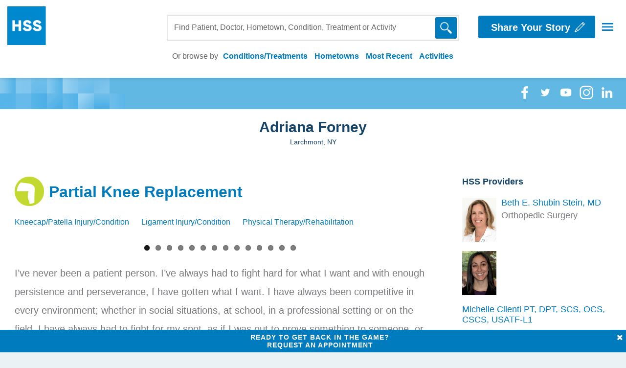

--- FILE ---
content_type: text/html; charset=UTF-8
request_url: https://backinthegame.hss.edu/story/adriana-forney/
body_size: 11743
content:
<!DOCTYPE html>
<html>

<head>
		<meta charset="utf-8" />
	<meta http-equiv="X-UA-Compatible" content="IE=edge" />
	<meta name="viewport" content="width=device-width, initial-scale=1">
	<title>Adriana Forney&#039;s Story - HSS Back in the Game</title>

	<link rel="shortcut icon" href="https://www.hss.edu/favicon.ico" type="image/x-icon">
	<link rel="icon" href="https://www.hss.edu/favicon.ico" type="image/x-icon">
	<link rel="apple-touch-icon" href="https://www.hss.edu/ios-icon.png">

	<!-- SEO -->
	<link rel="canonical" href="https://backinthegame.hss.edu/story/adriana-forney/" />
	<link rel="publisher" href="https://plus.google.com/u/0/116822617921395222519/"/>
	<meta name="twitter:card" content="summary_large_image" />
<meta name="twitter:site" content="@hspecialsurgery" />
<meta name="twitter:creator" content="@hspecialsurgery" />
<meta name="twitter:title" content="Adriana Forney&apos;s Story - HSS Back in the Game" />
<meta name="description" content="Read how Adriana Forney got back into the game of life at Hospital for Special Surgery" />
<meta name="story_slug" content="adriana-forney" />
<meta name="primary_condition" content="" />
<meta name="twitter:image" content="https://backinthegame.hss.edu/backend/wp-content/uploads/story/18690/4727411F-A777-4740-91E3-5DC9F80C204C-300x225.jpeg" />
	<meta property="og:locale" content="en_US" />
<meta property="og:type" content="article" />
<meta property="og:site_name" content="Back in the Game - Hospital for Special Surgery" />
<meta property="og:url" content="https://backinthegame.hss.edu/story/adriana-forney/" />
<meta property="og:title" content="Adriana Forney&apos;s Story - HSS Back in the Game" />
<meta property="og:description" content="Read how Adriana Forney got back into the game of life at Hospital for Special Surgery" />
<meta property="og:image" content="https://backinthegame.hss.edu/backend/wp-content/uploads/story/18690/4727411F-A777-4740-91E3-5DC9F80C204C-300x225.jpeg" />
	<script type="application/ld+json">{
    "@context": "http:\/\/schema.org",
    "@type": "NewsArticle",
    "mainEntityOfPage": {
        "@type": "WebPage",
        "@id": "https:\/\/backinthegame.hss.edu\/story\/adriana-forney\/"
    },
    "headline": "Adriana Forney's Story - HSS Back in the Game",
    "datePublished": "2022-01-19T13:27:35Z",
    "dateModified": "2023-05-01T16:37:54Z",
    "author": {
        "@type": "Person",
        "name": "Adriana Forney"
    },
    "publisher": {
        "@type": "Organization",
        "name": "Hospital for Special Surgery",
        "logo": {
            "@type": "ImageObject",
            "url": "https:\/\/www.hss.edu\/images\/nav\/HSS_100x100.png"
        }
    },
    "description": "Read how Adriana Forney got back into the game of life at Hospital for Special Surgery",
    "image": {
        "@type": "ImageObject",
        "url": "https:\/\/backinthegame.hss.edu\/backend\/wp-content\/uploads\/story\/18690\/4727411F-A777-4740-91E3-5DC9F80C204C-300x225.jpeg"
    }
}</script>
	<!-- STYLES -->
	<link href="//cloud.webtype.com/css/cfe74467-8bd2-4cb0-bfce-3cf84398d843.css" rel="stylesheet">
	<link href="/css/font-awesome-4.7.0/css/font-awesome.min.css?r=629787958" rel="stylesheet"/>
	<link rel="stylesheet" href="/site.min.css?r=629787958" type="text/css" />
<link rel="stylesheet" href="/a11y.css?989383975=" type="text/css" />

	<!--[if gt IE 8]><!-->
		<link href="/css/grid.css?r=629787958" rel="stylesheet"/>
	<!--<![endif]-->
	<!--[if lte IE 8]>
		<link href="/css/grid-old-ie.css?r=629787958" rel="stylesheet"/>
	<![endif]-->

	<!-- SCRIPTS -->
	<script>
		var PREFIX='/';
		var CDN_PREFIX='/';
	</script>

	<!--[if lte IE 8]>
		<script id="978002024" src="/js/html5shiv.js?r=629787958"></script>
	<![endif]-->

	<script>
	if('undefined' === typeof window.console){
		window.console={
			log: function(){},
			debug: function(){},
			warn: function(){},
			error: function(){}
		};
	}
	</script>

	<script id="JS_001" src="/site.min.js?r=629787958" type="text/javascript"></script>
<script id="JS_0011" src="/a11y.js?613681175=" type="text/javascript"></script>


   <!-- piwik tag -->
<script type="text/javascript"> (function(window, document, dataLayerName, id) { window[dataLayerName]=window[dataLayerName]||[],window[dataLayerName].push({start:(new Date).getTime(),event:"stg.start"});var scripts=document.getElementsByTagName('script')[0],tags=document.createElement('script'); function stgCreateCookie(a,b,c){var d="";if(c){var e=new Date;e.setTime(e.getTime()+24*c*60*60*1e3),d="; expires="+e.toUTCString()}document.cookie=a+"="+b+d+"; path=/"} var isStgDebug=(window.location.href.match("stg_debug")||document.cookie.match("stg_debug"))&&!window.location.href.match("stg_disable_debug");stgCreateCookie("stg_debug",isStgDebug?1:"",isStgDebug?14:-1); var qP=[];dataLayerName!=="dataLayer"&&qP.push("data_layer_name="+dataLayerName),isStgDebug&&qP.push("stg_debug");var qPString=qP.length>0?("?"+qP.join("&")):""; tags.async=!0,tags.src="https://hss.containers.piwik.pro/"+id+".js"+qPString,scripts.parentNode.insertBefore(tags,scripts); !function(a,n,i){a[n]=a[n]||{};for(var c=0;c<i.length;c++)!function(i){a[n][i]=a[n][i]||{},a[n][i].api=a[n][i].api||function(){var a=[].slice.call(arguments,0);"string"==typeof a[0]&&window[dataLayerName].push({event:n+"."+i+":"+a[0],parameters:[].slice.call(arguments,1)})}}(i[c])}(window,"ppms",["tm","cm"]); })(window, document, 'dataLayer', 'd4721773-e7fb-48b2-9d37-5f6a9c167bc3'); </script>
<!-- end piwik -->


	<!-- Google Tag Manager -->
	<script>(function(w,d,s,l,i){w[l]=w[l]||[];w[l].push({'gtm.start':
	new Date().getTime(),event:'gtm.js'});var f=d.getElementsByTagName(s)[0],
	j=d.createElement(s),dl=l!='dataLayer'?'&l='+l:'';j.async=true;j.src=
	'https://www.googletagmanager.com/gtm.js?id='+i+dl;f.parentNode.insertBefore(j,f);
	})(window,document,'script','dataLayer','GTM-PXQ73BD');</script>
	<!-- End Google Tag Manager -->



	<!-- PAGE-SPECIFIC - SINGLE-STORY -->

	<!-- FlexSlider -->
	<link href="/js/flexslider/flexslider.css?r=629787958" rel="stylesheet"/>
	<script defer src="/js/flexslider/jquery.flexslider.js?r=629787958"></script>
	<!-- Optional FlexSlider Additions -->
	<script id="9759555" src="/js/flexslider/froogaloop.js?r=629787958"></script>
	<script id="2029028060" src="/js/flexslider/jquery.fitvid.js?r=629787958"></script>
	<script id="650152467" src="/js/hss_flexslider.js?r=629787958"></script>

	<link href="/css/single_story.css?r=629787958" rel="stylesheet"/>


		<!--[if lte IE 8]>
		<style>
			.circle, .rounded
			{
				behavior: url(/lib/PIE/PIE.htc?r=629787958);
				position: relative;
			}
			.box .bottom .user img, .nivo-control{
				border-radius: 100%;
				behavior: url(/lib/PIE/PIE.htc?r=629787958);
			}
			#category_dropdown{
				display: none;
			}
			#category_dropdown.open{
				display: block;
			}
			.box .top .overlay{
				visibility: hidden;
			}
			.box:hover .top .overlay{
				visibility: visible;
			}
		</style>
		<script>
			$( function() {
				$('input, textarea').placeholder();
			});
		</script>
	<![endif]-->
</head>

<body>

	<div id="off-canvas">
	<div class="close-holder"><a tabindex="0" id="close-nav-a11y" aria-label="Close Navigation"  class="close-nav"><img src="/images/close-nav.png" alt onerror="this.src='/images/close-nav.png'; this.onerror=null;" width="19" /></a></div>
	
	<p  class="share-story-holder-nav"><a aria-label="Write story"  href="/writestory" class="button-primary bold rounded share-story-link">Share Your Story <img src="/images/pencil_white.png" width="23" /></a></p>
	<p class="request-appointment-holder-nav mobile-top"><a aria-label="Request appointment"  href="https://www.hss.edu/secure/prs-appointment-request.htm?pageid=backinthegame" class="button-primary bold rounded appointment-request-link">Request an Appointment <img src="/images/appointment2_white.png"/></a>
	<span class="call-us">Call us toll-free <span class="link-color">+1.800.796.0482</span></span></p>
	<!--<h3 class="bold connect">Connect with HSS</h3>-->
	<p class="icons mobile-top">
		<a aria-label="Facebook"  target="_blank" class="first" href="https://www.facebook.com/hspecialsurgery"><img src="/images/social-icons_facebook-solid-50x50.png"></a>
		<a aria-label="Twitter" target="_blank" href="https://twitter.com/hspecialsurgery"><img src="/images/social-icons_twitter-solid-50x50.png"></a>
		<a aria-label="Youtube" target="_blank" href="https://www.youtube.com/user/HSpecialSurgery"><img src="/images/social-icons_youtube-solid-50x50.png"></a>
		<a aria-label="Instagram" target="_blank" href="//instagram.com/hspecialsurgery"><img src="/images/social-icons_instagram-solid-50x50.png"></a>
		<a aria-label="Linkedin" target="_blank" class="last" href="https://www.linkedin.com/company/hospital-for-special-surgery"><img src="/images/social-icons_linkedin-solid-50x50.png"></a>
	</p>
	
	<h3 class="bold">Quick Links</h3>
	<ul>
		<li><a aria-label="Home page HSS EDU" href="//www.hss.edu/index.htm">HSS.edu</a></li>
		
		<li><a aria-label="FAQ" href="/faqs">FAQ</a></li>
		
		<li><a aria-label="Find a Physician" href="//www.hss.edu/physicians.asp">Find a Physician</a></li>

		<li><a aria-label="Patient information" href="//www.hss.edu/patient-information.asp">Patient and Visitor Information</a></li>

		<li><a aria-label="Conditions and treatments" href="//www.hss.edu/conditions.asp">Conditions and Treatments</a></li>

		<li><a aria-label="Departments and Services" href="//www.hss.edu/departments.asp">Departments &amp; Services</a></li>

		<li><a aria-label="About HSS" href="//www.hss.edu/about.asp">About HSS</a></li>

		<li><a aria-label="Contact HSS" href="//www.hss.edu/contact.asp">Contact HSS</a></li>
	</ul>
	<h3 class="bold">HSS Policy</h3>
	<ul>
		<li><a aria-label="Nondiscrimination and Accessibility" href="//www.hss.edu/nondiscrimination.asp">Nondiscrimination and Accessibility</a></li>

		<li><a aria-label="Privacy Notices" href="//www.hss.edu/notice-of-privacy-practices.asp">Privacy Notices</a></li>

		<li><a aria-label="Social Media COmment Policy" href="//www.hss.edu/social-media-comment-policy.asp">Social Media Comment Policy</a></li>

		<li><a aria-label="Terms of Use" href="//www.hss.edu/terms-of-use.asp">Terms of Use</a></li>

		<li><a aria-label="Joint Commission Notice" href="//www.hss.edu/joint-commission-notice.asp">Joint Commission Notice</a></li>
	</ul>
	<p class="request-appointment-holder-nav"><a aria-label="Request Appointment" href="https://www.hss.edu/secure/prs-appointment-request.htm?pageid=backinthegame" class="button-primary bold rounded appointment-request-link">Request an Appointment <img src="/images/appointment2_white.png"/></a><br />
	<span class="call-us">Call us toll-free <span class="link-color">+1.800.796.0482</span></span></p>
	<!--<h3 class="bold connect">Connect with HSS</h3>-->
	<p class="icons">
		<a aria-label="Facebook" target="_blank" class="first a11y-tooltip" href="https://www.facebook.com/hspecialsurgery"><img src="/images/social-icons_facebook-solid-50x50.png"><span>Facebook</span></a>
		<a aria-label="Twitter" target="_blank" class="a11y-tooltip" href="https://twitter.com/hspecialsurgery"><img src="/images/social-icons_twitter-solid-50x50.png"><span>Twitter</span></a>
		<a aria-label="Youtube" target="_blank" class="a11y-tooltip" href="https://www.youtube.com/user/HSpecialSurgery"><img src="/images/social-icons_youtube-solid-50x50.png"><span>Youtube</span></a>
		<a aria-label="Instagram" target="_blank" class="a11y-tooltip" href="//instagram.com/hspecialsurgery"><img src="/images/social-icons_instagram-solid-50x50.png"><span>Instagram</span></a>
		<a aria-label="Linkedin" target="_blank" class="last a11y-tooltip" href="https://www.linkedin.com/company/hospital-for-special-surgery"><img src="/images/social-icons_linkedin-solid-50x50.png"><span>Linkedin</span></a>
	</p>
</div>	<div id="site-wrap">
			<header class="header_main clearfix" id="header">
	<a class="sr-only skip-to-main" href="#main_content">Skip to Main content</a>
		<div class="col1 logo"><a href="/"><img src="/images/logo.png" onerror="this.src='/images/logo.png'; this.onerror=null;" width="337" alt="HSS logo" /></a></div>
		<div class="col2" role="navigation">
			<a class="bold button-primary rounded share-story-link" href="/writestory"><span>Share Your Story</span> <img src="/images/pencil_white.png" onerror="this.src='/images/pencil_white.png'; this.onerror=null;" width="23" /></a>
			<button id="toggle-nav-a11y" aria-label="Open Navigation" style="border:none;background: none;" class="hamburger-nav"><img src="/images/hamburger-nav.png" onerror="this.src='/images/hamburger-nav.png'; this.onerror=null;" width="23" /> </button>
		</div>
		<!--[if gte IE 9]><!-->
		<div class="top_icons">
			<a aria-label="Search"  href="" class="magnify_top_icon"><img class="not_selected" src="/images/magnify_top_blue.png" width="28" /><img class="selected" src="/images/magnify_top_white.png" width="28" /></a><!--<a href="/writestory/" class="pencil_top_icon"><img src="/images/pencil_top_blue.png" width="28" /></a>--><a role="button" tabindex="0" aria-label="Toggle Navigation" class="hamburger-nav"><img src="/images/hamburger-nav.png" onerror="this.src='/images/hamburger-nav.png'; this.onerror=null;" width="23" /></a>
			
		</div>
		<!--<![endif]-->
		<div class="search_holder_outer">
			<p class="search_description">Find Patient, Doctor, Hometown, <span>Condition, Treatment or Activity</span></p>

			<div class="search_holder rounded">
				<form class="search-form" role="search" method="GET" action="/search/">
					<input aria-label="Search" name="q" class="search-input" type="text" placeholder="Find Patient, Doctor, Hometown, Condition, Treatment or Activity" />
					<button class="pure-button button-primary rounded" aria-label="Search"><span class="image"><img src="/images/magnifying.png" onerror="this.src='/images/magnifying.png'; this.onerror=null;" width="28" /></span><span class="text">GO</span></button>

				</form>
			</div>
			
			<p class="bottom">
				<span>Or browse by<span class="bullet_hidden">&bull;</span></span>
				<span role="list">
				<span role="listitem">
					<a role="button" aria-expanded="false" class="toggle-a11y-top bold" href="" data-ga="browse_conditions">Conditions/Treatments</a>
				</span>
				<span role="listitem">
					<span aria-hidden="true" class="bullet_hidden">•</span>
					<a role="button" aria-expanded="false" class="toggle-a11y-top bold" href="" data-ga="browse_hometowns">Hometowns</a>
				</span>
				<span role="listitem">
					<span aria-hidden="true" class="bullet_hidden">•</span>
					<a role="button" aria-expanded="false" class="toggle-a11y-top bold" href="" data-ga="browse_recent">Most Recent</a>
				</span>
				<span role="listitem">
					<span aria-hidden="true" class="bullet_hidden">•</span>
					<a role="button" aria-expanded="false" class="toggle-a11y-top bold" href="" data-ga="browse_activities">Activities</a>
				</span>
				</span>
			</p>
	
				
			
		</div>
	</header>
	<span id="main_content" role="main">
			<section id="category_dropdown" class="dropdown-panel">

		<div class="container">
			<div class="pure-g">
				<div class="pure-u-1 pure-u-sm-1-2 pure-u-lg-1-4">
					<div class="l-box grid_pad_left">
						<h3 class="bold">Conditions/Treatments</h3>
						<ul>

<li><a aria-label="Conditions and Treatments"  href="/conditions-treatments/acdf-surgery/">ACDF Surgery</a></li><li><a aria-label="Conditions and Treatments"  href="/conditions-treatments/achilles-tendon-injurycondition/">Achilles Tendon Injury/Condition</a></li><li><a aria-label="Conditions and Treatments"  href="/conditions-treatments/acl-injury/">ACL Injury</a></li><li><a aria-label="Conditions and Treatments"  href="/conditions-treatments/acupuncture/">Acupuncture</a></li><li><a aria-label="Conditions and Treatments"  href="/conditions-treatments/alif-surgery/">ALIF Surgery</a></li><li><a aria-label="Conditions and Treatments"  href="/conditions-treatments/amplified-musculoskeletal-pain-syndrome/">Amplified Musculoskeletal Pain Syndrome</a></li><li><a aria-label="Conditions and Treatments"  href="/conditions-treatments/amputation/">Amputation</a></li><li><a aria-label="Conditions and Treatments"  href="/conditions-treatments/amyotrophic-lateral-sclerosis-als/">Amyotrophic Lateral Sclerosis (ALS)</a></li><li><a aria-label="Conditions and Treatments"  href="/conditions-treatments/ankle-distraction/">Ankle Distraction</a></li><li><a aria-label="Conditions and Treatments"  href="/conditions-treatments/ankle-fusion/">Ankle Fusion</a></li>
						</ul>
						<a aria-label="Conditions" data-ga="conditions" class="view thin_bold" href="/conditions-treatments/">View All Conditions/Treatments&nbsp;></a>
					 </div>
				</div>

				<div class="pure-u-1 pure-u-sm-1-2 pure-u-lg-1-4">
					<div class="l-box grid_pad">
						<h3 class="bold">Hometown</h3>
						<ul>
	<li><a aria-label="Hometowns" href="/hometown/?country=Angola&city=Luanda">Luanda, Angola</a></li>
	<li><a aria-label="Hometowns" href="/hometown/?country=Australia&city=Bondi+Beach">Bondi Beach, Australia</a></li>
	<li><a aria-label="Hometowns" href="/hometown/?country=Australia&state=New+South+Wales&city=Sydney">Sydney, New South Wales, Australia</a></li>
	<li><a aria-label="Hometowns" href="/hometown/?country=Bahamas&city=Nassau">Nassau, Bahamas</a></li>
	<li><a aria-label="Hometowns" href="/hometown/?country=Barbados&city=Bridgetown">Bridgetown, Barbados</a></li>
	<li><a aria-label="Hometowns" href="/hometown/?country=Barbados&city=Christ+Church">Christ Church, Barbados</a></li>
	<li><a aria-label="Hometowns" href="/hometown/?country=Barbados&city=Oistins">Oistins, Barbados</a></li>
	<li><a aria-label="Hometowns" href="/hometown/?country=Bermuda&city=Hamilton">Hamilton, Bermuda</a></li>
	<li><a aria-label="Hometowns" href="/hometown/?country=Bermuda&city=Pembroke">Pembroke, Bermuda</a></li>
	<li><a aria-label="Hometowns" href="/hometown/?country=Brazil&city=Belo+Horizonte">Belo Horizonte, Brazil</a></li>
						</ul>
						<a aria-label="Hometowns" data-ga="hometowns" class="view thin_bold" href="/hometown/">View All Hometowns&nbsp;></a>
					 </div>
				</div>

				<div class="pure-u-1 pure-u-sm-1-2 pure-u-lg-1-4">
					<div class="l-box grid_pad">
						<h3 class="bold">Most Recent</h3>
						<ul>
														<li><a aria-label="Conditions"  href="/story/maia-gusharashvili/">Maia <span>- New Canaan, CT<br />
								Posted on 01.08.2026</span></a></li>
														<li><a aria-label="Conditions"  href="/story/thomas-kendall/">Thomas <span>- Naples, FL<br />
								Posted on 01.05.2026</span></a></li>
														<li><a aria-label="Conditions"  href="/story/lynne-bernabei/">Lynne <span>- Washington, DC<br />
								Posted on 01.05.2026</span></a></li>
														<li><a aria-label="Conditions"  href="/story/ryanne-gulbin/">Ryanne <span>- Fairfield, CT<br />
								Posted on 01.05.2026</span></a></li>
														<li><a aria-label="Conditions"  href="/story/erin-mistele/">Erin <span>- Peapack, NJ<br />
								Posted on 01.05.2026</span></a></li>
												</ul>
						<a aria-label="Recent Posts"  data-ga="recent" class="view thin_bold" href="/recent/">View All Recent Posts&nbsp;></a>
					 </div>
				</div>

				<div class="pure-u-1 pure-u-sm-1-2 pure-u-lg-1-4">
					<div class="l-box grid_pad_right">
						<h3 class="bold">Activities</h3>
						<ul>
								<li><a aria-label="Activity" href="/activity/baseball-softball/">Baseball / Softball</a></li>
								<li><a aria-label="Activity" href="/activity/basketball/">Basketball</a></li>
								<li><a aria-label="Activity" href="/activity/boxing/">Boxing</a></li>
								<li><a aria-label="Activity" href="/activity/cycling-biking/">Cycling / Biking</a></li>
								<li><a aria-label="Activity" href="/activity/dancing/">Dancing</a></li>
								<li><a aria-label="Activity" href="/activity/featured-patients/">Featured Patients</a></li>
								<li><a aria-label="Activity" href="/activity/football/">Football</a></li>
								<li><a aria-label="Activity" href="/activity/golf/">Golf</a></li>
								<li><a aria-label="Activity" href="/activity/hiking/">Hiking</a></li>
								<li><a aria-label="Activity" href="/activity/hockey/">Hockey</a></li>
						</ul>
						<a aria-label="Activities" data-ga="activities" class="view thin_bold" href="/activity/">View All Activities&nbsp;></a>
					 </div>
				</div>


			</div>
		</div>

	</section>



		<div class="story-heading">
			<div class="pure-g">
				<div class="heading-bar condition-name-knee pure-u-1">
					<img alt="" class="author_grid_graphic" src="/images/author_grid_graphic2.png">
					<div class="heading-social">
						<div class="icons float-right" role="list">
							<span role="listitem">
								<a aria-label="Facebook" target="_blank" class="first" href="https://www.facebook.com/hspecialsurgery"><img alt="Facebook Logo" src="/images/social-icons_facebook-white-50x50.png" /></a>
							</span>
							<span role="listitem">
								<a aria-label="Twitter" target="_blank" href="https://twitter.com/hspecialsurgery"><img alt="Twitter Logo" src="/images/social-icons_twitter-white-50x50.png" /></a>
							</span>
							<span role="listitem">
								<a aria-label="Youtube" target="_blank" href="https://www.youtube.com/user/HSpecialSurgery"><img alt="Youtube Logo" src="/images/social-icons_youtube-white-50x50.png" /></a>
							</span>
							<span role="listitem">
								<a aria-label="Instagram" target="_blank" href="http://instagram.com/hspecialsurgery"><img alt="Instagram Logo" src="/images/social-icons_instagram-white-50x50.png" /></a>
							</span>
							<span role="listitem">
								<a aria-label="Linkedin" target="_blank" class="last" href="https://www.linkedin.com/company/hospital-for-special-surgery"><img alt="Linkedin Logo" src="/images/social-icons_linkedin-white-50x50.png" /></a>
							</span>
						</div>
					</div>
				</div>
							</div>
		</div>

		<section class="single-story sub-section">

			<div class="author pure-u-1 no-avatar">
				<div class="name ">
					<h1>Adriana Forney</h1>
				</div>
				<div class="location subtitle">Larchmont, NY</div>
			</div>

			<div class="story-wrapper">

				<div class="pure-g">
					<div class="pure-u-sm-24-24 pure-u-1 ">
						<div class="pure-g">
							<div class="pure-u-md-18-24 pure-u-1">

																	<div class="body-part">
										<a aria-label="Conditions" href="//www.hss.edu/condition-list_partial-knee-replacement-conditions.asp">
											<div class="float-left">
												<img alt="knee Image" src="/images/body_icons/knee.png">
											</div>
											<div class="float-left body-part">
												<h2>Partial Knee Replacement</h2>
											</div>
										</a>
									</div>
								
								<div class="condition-list clear-both">
									<ul>
										<li><a aria-label="Conditions" href="//www.hss.edu/condition-list_kneecap-injuries-conditions.asp">Kneecap/Patella Injury/Condition</a></li><li><a aria-label="Conditions" href="//www.hss.edu/condition-list_ligament-tears-ligament-injuries.asp">Ligament Injury/Condition</a></li><li><a aria-label="Conditions" href="//www.hss.edu/rehabilitation.asp">Physical Therapy/Rehabilitation</a></li>									</ul>
								</div>

								<div class="story">

																			<div class="media">

											<div class="flexslider">
												<ul class="slides">
													<li><img alt="Adriana Forney in the photo 1" class="pure-img" src="https://backinthegame.hss.edu/backend/wp-content/uploads/story/18690/4727411F-A777-4740-91E3-5DC9F80C204C-1024x768.jpeg"></li><li><img alt="Adriana Forney in the photo 2" class="pure-img" src="https://backinthegame.hss.edu/backend/wp-content/uploads/story/18690/E2050028-521B-4E28-BF55-13D8D3004163-768x1024.jpeg"></li><li><img alt="Adriana Forney in the photo 3" class="pure-img" src="https://backinthegame.hss.edu/backend/wp-content/uploads/story/18690/42F5ED72-F853-4448-B25F-985BD0AA0611-1024x768.jpeg"></li><li><img alt="Adriana Forney in the photo 4" class="pure-img" src="https://backinthegame.hss.edu/backend/wp-content/uploads/story/18690/409F657B-EF7D-4613-BCF4-9F6A59132B0E-768x1024.jpeg"></li><li><img alt="Adriana Forney in the photo 5" class="pure-img" src="https://backinthegame.hss.edu/backend/wp-content/uploads/story/18690/DD0C4580-D7A8-4F15-A3B6-85D9E2739864-1024x902.jpeg"></li><li><img alt="Adriana Forney in the photo 6" class="pure-img" src="https://backinthegame.hss.edu/backend/wp-content/uploads/story/18690/8DF05087-34E5-4A46-A6C1-7071B19C2C80-1024x903.jpeg"></li><li><img alt="Adriana Forney in the photo 7" class="pure-img" src="https://backinthegame.hss.edu/backend/wp-content/uploads/story/18690/29A50E8A-8136-43E8-8C58-EECF09EAE74A-1024x683.jpeg"></li><li><img alt="Adriana Forney in the photo 8" class="pure-img" src="https://backinthegame.hss.edu/backend/wp-content/uploads/story/18690/CF077DB4-251A-4297-9601-FF0146E9FC55-1024x683.jpeg"></li><li><img alt="Adriana Forney in the photo 9" class="pure-img" src="https://backinthegame.hss.edu/backend/wp-content/uploads/story/18690/DE3F2239-667E-474E-8341-3C221820A8E1-1024x683.jpeg"></li><li><img alt="Adriana Forney in the photo 10" class="pure-img" src="https://backinthegame.hss.edu/backend/wp-content/uploads/story/18690/F8684AF7-9022-42C6-A96C-9EE4A86181CB-1024x683.jpeg"></li><li><img alt="Adriana Forney in the photo 11" class="pure-img" src="https://backinthegame.hss.edu/backend/wp-content/uploads/story/18690/B241880D-8DFE-4A32-B826-0A76D7E8074A-1024x683.jpeg"></li><li><img alt="Adriana Forney in the photo 12" class="pure-img" src="https://backinthegame.hss.edu/backend/wp-content/uploads/story/18690/9CF87969-6F89-4B63-94FF-400BA60BC9AB-1024x683.jpeg"></li><li><img alt="Adriana Forney in the photo 13" class="pure-img" src="https://backinthegame.hss.edu/backend/wp-content/uploads/story/18690/125A278E-0177-4452-A259-F2F3FC47FD5E-1024x683.jpeg"></li><li><img alt="Adriana Forney in the photo 14" class="pure-img" src="https://backinthegame.hss.edu/backend/wp-content/uploads/story/18690/9945CEDF-7720-43C4-9FE1-00611C805ED7-1024x683.jpeg"></li>												</ul>
											</div>
										</div><!-- end media -->
									
									<div class="copy thin_reg"><p>I’ve never been a patient person. I’ve always had to fight hard for what I want and with enough persistence and perseverance, I have gotten what I want. I have always been competitive in every environment; whether in social situations, at school, in a professional setting or on the field. I have always had to fight for my spot, as if I was out to prove something to someone, or to myself.</p>
<p> </p>
<p>I have always been drawn to high-impact and high-adrenaline sports and activities. I trained for many Spartan &amp; Tough Mudder races, played lacrosse and field hockey growing up, became a lifeguard as a teenager and that was just the beginning. Any sport I could sink my teeth into, I would. I got into kickboxing, kayaking, rock climbing, surfing, skiing, snowboarding, kite-boarding, wakeboarding, skydiving, CrossFit training, aerial trapeze, tree-top ropes courses, SUPing, SUP yoga, tennis, paddle tennis &amp; yoga.</p>
<p> </p>
<p>Over the course of the years, I broke too many bones to count, tore tendons, dislocated joints, wore down cartilage, and would continue running, hitting, boarding. Whatever it was, I would push on. I never cared if I was bleeding or had a broken bone. It was an inconvenience. An annoyance. Just one more thing getting in the way of me and where I wanted to be. Pain became normal because when I pushed for something, my body would break in some way.</p>
<p> </p>
<p>My most debilitating hurdle was my knees. Though I did all the “right things” with my bands and braces and preventative and post-workout care, I hobbled and limped. I iced my tired joints and took anti-inflammatories. I elevated, I tried to rest, and yet my knees ached and I grew tired of being held back every single day. Even sitting in a chair or trying to lunge forward into Warrior 1, my knees betrayed me, my body betrayed me, and I just couldn’t do what I wanted to. My knees were slowing me down, holding me back and I was in serious pain. Everyday.</p>
<p> </p>
<p>Once my orthopedic surgeon and I had explored every single other treatment modality over the course of the six years I was under her care, she finally told me, at age 46, that there was nothing else they could do for me. None of the shots were working, PT wasn’t helping, and I needed to just go for surgery and have the knee replacement and ligament reconstruction done. I was terrified because wouldn’t surgery slow me down even more? How long would I be “benched?” How long would I be disabled? What if surgery made things worse? What if I wasn’t able to play sports again? I was terrified because my mental health and emotional well-being is so intimately connected to my physical health and strength. What would happen to me if I couldn’t move my body anymore?</p>
<p> </p>
<p>As I considered my options, I kept my gaze down and started looked for scars. I was laser focused on people’s knees and when I saw the tell-tale vertical scars, I would question the person about their experience with their surgery. What was the recovery like? Were they happy they did it? Did it make them stronger? Who was their doctor?</p>
<p> </p>
<p>By the time I was referred to Dr. Beth Shubin Stein, I was beyond ready to take the plunge. I was practically begging for her to fix me and although she refused to do both knees at once (as I pleaded with her to do) she agreed to an aggressive timetable of how we’d space the knee surgeries apart, providing I’d meet my physical therapy goals and prove I was strong enough. That’s all I needed to hear. That I needed to prove to her that I could do it. I knew I’d prove it, and then some.</p>
<p> </p>
<p>We did my first knee in September and recovery was simple except I couldn’t hit my 4 week range of mobility goal. I became increasingly frustrated and impatient and worried that this would jeopardize my surgery date for knee #2. I worked with Michelle Cilenti, a physical therapist on Dr. Shubin Stein’s team, and she’d patiently worked with me while watching tears flow from my eyes because I couldn’t understand why my body wasn’t doing what it was supposed to, even with all the work I was putting in at home.</p>
<p> </p>
<p>With Michele’s patience and support, we hit our targets, albeit late, but I worked out so hard at home to prove to Dr. Shubin Stein that I was ready for knee #2 and “could we push it up a few weeks? I have things to do in the Spring!”</p>
<p> </p>
<p>What an exercise in patience. I waited and waited and worked and worked and hoped I’d get the OK that I was strong enough and ready to do knee #2. When we scheduled the date of my second surgery, I almost cried with joy and relief. I was going to get fixed up. And in time for the start of the tennis season. I could do this. I WOULD do this.</p>
<p> </p>
<p>The recovery from knee #2 was one thousand times easier; I learned from the obstacles I faced the first go round, and was determined to do better, recover faster, be stronger. Michele would look at me during PT and say “you’re every physical therapist’s dream because you do all the work and we don’t even have to touch you.” I soaked in the compliments and we developed exercises to take me to the next level of my strength training and mobility work. I felt like I was training for the Olympics when I trained with Michelle.</p>
<p> </p>
<p>Once the Spring approached and the beginning of the tennis season neared, our sessions lessened; we were seeing each other twice a week instead of three times, and then very quickly - once she saw I was ok - we would only work out together once a week, but I still needed her push, her guidance and her creative ideas for workouts to challenge my body at home.</p>
<p> </p>
<p>Once I “graduated” from PT and was given the okay by Dr. Shubin Stein, I ran to the courts and haven’t stopped swinging since. I threw myself on the yoga mat and lunged into the most powerful Warrior 1 I could, or watched myself in awe at how deep I could bend into a Warrior 2 - so low and yet without any pain. I was in heaven.</p>
<p> </p>
<p>Though the huge scars on my knees are constant reminders of the measures taken to “fix” me, I accept, and am not ashamed of the imperfection on my skin and embrace the perfection inside my body. I am stronger now than I have ever been. I am happier now than I have ever been. My body is finally aligned with my heart and my spirit, my soul and my strength.</p>
<p> </p>
<p>Had I not found HSS or Dr. Shubin Stein I would still be held back. I’d be trying to perform, and never actually achieving the excellence I strived for.</p>
<p> </p>
<p>I could not be happier with the results. I only wish that I had had the courage to have the operations sooner. Thank you, Dr. Shubin Stein, for giving me my life back! I will be forever grateful.</p></div>


								</div>
							</div>

							<div class="pure-u-md-6-24 pure-u-1">
								<div class="sidebar">

									<div class="providers">
										<h2>HSS Providers</h2>

																						<div class="provider clear-both">
																											<div class="provider-img float-left">
															<img alt="Beth E. Shubin Stein, MD photo" src="https://www.hss.edu/images/profiles/Shubin_Stein.jpg">
														</div>
																										<div class="provider-info float-left">
														<div class="name">
															<a class="provider-page" data-ga="Beth E. Shubin Stein, MD" href="https://www.hss.edu/physicians_shubin-stein-beth.asp">
																	<span>Beth E. Shubin Stein, MD</span>
																</a>														</div>
																													<div class="specialty">Orthopedic Surgery</div>
																											</div>
												</div>
																						<div class="provider clear-both">
																											<div class="provider-img float-left">
															<img alt="Michelle Cilenti PT, DPT, SCS, OCS, CSCS, USATF-L1 photo" src="https://www.hss.edu/images/corporate/michelle-cilenti-headshot.jpg">
														</div>
																										<div class="provider-info float-left">
														<div class="name">
															<a class="provider-page" data-ga="Michelle Cilenti PT, DPT, SCS, OCS, CSCS, USATF-L1" href="https://www.hss.edu/rehab-staff_Cilenti-Michelle.asp">
																	<span>Michelle Cilenti PT, DPT, SCS, OCS, CSCS, USATF-L1</span>
																</a>														</div>
																											</div>
												</div>
																			</div>

									<div class="appointment-request clear-both">

										<div class="contact-info">
											<ul>
												<li><a aria-label="Request appointment" href="https://www.hss.edu/secure/prs-appointment-request.htm?pageid=backinthegame" class="button-primary bold rounded appointment-request-link">Request an Appointment <img alt="Request Appointment" src="/images/appointment2_white.png" /></a></li>
												<li>Call us toll-free <span class="link-color">+1.800.796.0482</span></li>
											</ul>
										</div>
									</div>

									<div class='clear-both traveling'>
										<ul>
																							<li><a class="traveling-usa" href="https://www.hss.edu/coast-to-coast.asp" target="_blank"><strong>Get Help with Travel</strong></a></li>
																					</ul>
									</div>

																			<div class='clear-both related_activities'>
											<h2>Related Stories</h2>
											<ul>
												<li><a class="story-related-condition" data-ga="Partial Knee Replacement" href="/conditions-treatments/partial-knee-replacement/"><img alt="" width="59" src="/images/body_icons/knee.png" />Partial Knee Replacement</a></li><li><a class="story-related-condition" data-ga="Kneecap/Patella Injury/Condition" href="/conditions-treatments/kneecappatella-injurycondition/"><img alt="" width="59" src="/images/body_icons/knee.png" />Kneecap/Patella Injury/Condition</a></li><li><a class="story-related-condition" data-ga="Ligament Injury/Condition" href="/conditions-treatments/ligament-injurycondition/"><img alt="" width="59" src="/images/body_icons/body.png" />Ligament Injury/Condition</a></li><li><a class="story-related-provider" data-ga="Beth E. Shubin Stein, MD" href="/search/?exact=1&q=Beth E. Shubin Stein, MD"><img alt="Physician Icon" width="59" src="/images/allbyphysician-icon_sm.png" />All by Physician</a></li>											</ul>
										</div>
									
								</div>
							</div>

						</div>


					</div>


				</div><!-- end pure-g -->

			</div>


			<div class="story-wrapper">

				<div class="pure-g">
					<div class="pure-u-sm-24-24 pure-u-1 ">
						<div class="pure-g">
							<div class="pure-u-lg-18-24 pure-u-1">
								<div class="story share-area">

									<div class="share-story">
										<div class="share-list clear-both">
											<ul class="social-share">
												<li class="facebook">
													<!--fb-->
													<a aria-label="Facebook" target="_blank" href="http://www.facebook.com/sharer.php?u=https://backinthegame.hss.edu/story/adriana-forney/" title="">
														<!-- <i class="fa fa-facebook-square"></i>  -->
														<span aria-hidden="true" class="fa-stack fa-lg">
															<i class="fa fa-circle fa-stack-2x"></i>
															<i class="fa fa-facebook fa-stack-1x fa-inverse 360design-fa"></i>
														</span>
													</a>
												</li>
												
												<li class="twitter">
													<!--twitter-->

													

													<a aria-label="Twitter" target="_blank" href="http://twitter.com/share?url=https://backinthegame.hss.edu/story/adriana-forney/&text=Read+how+I+got+%23BackintheGame+thanks+to+%40hspecialsurgery%21" title="">
														<span aria-hidden="true" class="fa-stack fa-lg">
															<i class="fa fa-circle fa-stack-2x"></i>
															<i class="fa fa-twitter fa-stack-1x fa-inverse 360design-fa"></i>
														</span>
													</a>
												</li>
																								<li class="email-share">
													<!--Email-->
													<a aria-label="Email" title="" href="mailto:?subject=#BackintheGame after visiting Hospital for Special Surgery&body=Click here to read my story of how I got #BackintheGame after visiting Hospital for Special Surgery: https://backinthegame.hss.edu/story/adriana-forney/">
														<span aria-hidden="true" class="fa-stack fa-lg">
															<i class="fa fa-circle fa-stack-2x"></i>
															<i class="fa fa-envelope fa-stack-1x fa-inverse 360design-fa"></i>
														</span>
													</a>
												</li>
											</ul>

										</div>
									</div>

									<div class="share-your-story">
										<a aria-label="Share your story" href="/writestory" class="button-primary bold rounded share-story-link">Share Your Story <img src="/images/pencil_white.png" width="24" /></a>
									</div>

								</div>
							</div>
							<div class="pure-u-lg-6-24 pure-u-1">
								<!--<div class="sidebar">
									<div class="store-button"><a href="http://hss.squarable.com/" target="_blank"><img src="/images/store-placement-single-web.jpg" /><span>New HSS Apparel<br />now available!</span></a></div>
							</div>-->
							</div>
						</div>
					</div>

				</div><!-- end pure-g -->

			</div>

			<div class="story-wrapper">

				
			</div>

		</section>

		<script>
			$.ajax(window.location.protocol + '//' + window.location.host + "/api/tally.php", {
				data: {
					id: 18690				}
			});

							if (typeof ga == 'function') ga('send', 'event', 'bitg-story', 'service_line', 'Sports Medicine');
			
					</script>


		</span>	<footer id="footer">
		<h2 class="sr-only">Footer Start</h2>
		<a aria-label="Back to top" href="" class="backtotop"><img src="/images/backtotop.png" /></a>
	
		<div class="container">
			<div class="pure-g">
				<div class="pure-u-1 pure-u-sm-1-2 pure-u-lg-1-4">
					<div class="l-box grid_pad_right">
						<h3 class="bold">Quick Links</h3>
						<ul>
							<li><a aria-label="HSS Home Page" href="//www.hss.edu/index.htm">HSS.edu</a></li>
							
							<li><a aria-label="FAQ"  href="/faqs">FAQ</a></li>
							
							<li><a aria-label="Find a physician" href="//www.hss.edu/physicians.asp">Find a Physician</a></li>

							<li><a aria-label="Patient Visitor Information" href="//www.hss.edu/patient-information.asp">Patient and Visitor Information</a></li>

							<li><a aria-label="Conditions" href="//www.hss.edu/conditions.asp">Conditions and Treatments</a></li>

							<li><a aria-label="Departments" href="//www.hss.edu/departments.asp">Departments &amp; Services</a></li>

							<li><a aria-label="About HSS" href="//www.hss.edu/about.asp">About HSS</a></li>

							<li><a aria-label="Contact HSS"  href="//www.hss.edu/contact.asp">Contact HSS</a></li>
						</ul>
					 </div>
				</div>

				<div class="pure-u-1 pure-u-sm-1-2 pure-u-lg-1-4">
					<div class="l-box grid_pad">
						<h3 class="bold">HSS Policy</h3>
						<ul>
							<li><a aria-label="Nondiscrimination" href="//www.hss.edu/nondiscrimination.asp">Nondiscrimination and Accessibility</a></li>

							<li><a aria-label="Privacy Notices"  href="//www.hss.edu/notice-of-privacy-practices.asp">Privacy Notices</a></li>

							<li><a aria-label="Social Media Policy" href="//www.hss.edu/social-media-comment-policy.asp">Social Media Comment Policy</a></li>

							<li><a aria-label="Terms of use"  href="//www.hss.edu/terms-of-use.asp">Terms of Use</a></li>

							<li><a aria-label="iJoint commission notices"  href="//www.hss.edu/joint-commission-notice.asp">Joint Commission Notice</a></li>
						</ul>
					</div>
				</div>

				<div class="pure-u-1 pure-u-sm-1-2 pure-u-lg-1-4">
					<div class="l-box grid_pad">
						<h3 class="bold">Contact</h3>
						<p>Call +1.800.796.0482<br />
							(Monday-Friday 8:30am-5pm ET)</p>
						<p><a aria-label="Request Appointment"  href="//www.hss.edu/secure/prs-appointment-request.htm?pageid=backinthegame" class="button-primary bold rounded appointment-request-link">Request an Appointment <img src="/images/appointment2_white.png"/></a></p>
					 </div>
				</div>

				<div class="pure-u-1 pure-u-sm-1-2 pure-u-lg-1-4">
					<div class="l-box grid_pad_left">
						<h3 class="bold">Share Your Story</h3>
						<p>Tell us how HSS helped you get back in the game.</p>
						<p><a aria-label="Write Story"  href="/writestory" class="button-primary bold rounded share-story-link">Share Your Story <img src="/images/pencil_white.png" width="23" /></a></p>
						<p>&nbsp;</p>
						<h3 class="bold connect">Connect with HSS</h3>
						<p class="icons">
							<a aria-label="Facebook" target="_blank" aria-label="Facebook" class="first a11y-tooltip" href="https://www.facebook.com/hspecialsurgery"><img src="/images/social-icons_facebook-50x50.png" /><span>Facebook</span></a>
							<a aria-label="Twitter" target="_blank" class="a11y-tooltip" href="https://twitter.com/hspecialsurgery"><img src="/images/social-icons_twitter2-50x50.png" /><span>Twitter</span></a>
							<a aria-label="Youtube" target="_blank" class="a11y-tooltip" href="https://www.youtube.com/user/HSpecialSurgery"><img src="/images/social-icons_youtube-50x50.png" /><span>YouTube</span></a>
							<a aria-label="Instagram" target="_blank" class="a11y-tooltip" href="https://instagram.com/hspecialsurgery"><img src="/images/social-icons_instagram-white-50x50.png" /><span>Instagram</span></a>
							<a aria-label="Linkedin" target="_blank" class="last a11y-tooltip" href="https://www.linkedin.com/company/hospital-for-special-surgery"><img src="/images/social-icons_linkedin-50x50.png" /><span>Linkedin</span></a>
						</p>
					 </div>
				</div>
			</div>
		</div>
		<div class="bottom">
			&copy; Hospital for Special Surgery. 535 East 70th Street, New York, NY 10021
		</div>
	</footer>
	
	<section class="featured_ad_mobile_section">
		<a aria-label="request appointment"  href="//www.hss.edu/secure/prs-appointment-request.htm?pageid=backinthegame" class="pure-button button-primary rounded thin_bold featured_advertising_button">Ready to Get Back in the Game?<br />Request an Appointment</a>
		<button class="featured_advertising_x" aria-label="Close"><span class='fa fa-close'></span></button>
	</section>		

	<!-- Google Tag Manager (noscript) -->
	<noscript><iframe src="https://www.googletagmanager.com/ns.html?id=GTM-PXQ73BD"
	height="0" width="0" style="display:none;visibility:hidden"></iframe></noscript>
	<!-- End Google Tag Manager (noscript) -->


</div>
<script type="text/javascript" src="/_Incapsula_Resource?SWJIYLWA=719d34d31c8e3a6e6fffd425f7e032f3&ns=1&cb=1844281670" async></script></body>
</html>


--- FILE ---
content_type: text/css
request_url: https://backinthegame.hss.edu/site.min.css?r=629787958
body_size: 15177
content:
@font-face{font-display:swap;font-family:'Inter';font-style:normal;font-weight:100;src:url(https://www.hss.edu/fonts/inter/inter-v18-latin-100.woff2) format('woff2')}@font-face{font-display:swap;font-family:'Inter';font-style:italic;font-weight:100;src:url(https://www.hss.edu/fonts/inter/inter-v18-latin-100italic.woff2) format('woff2')}@font-face{font-display:swap;font-family:'Inter';font-style:normal;font-weight:200;src:url(https://www.hss.edu/fonts/inter/inter-v18-latin-200.woff2) format('woff2')}@font-face{font-display:swap;font-family:'Inter';font-style:italic;font-weight:200;src:url(https://www.hss.edu/fonts/inter/inter-v18-latin-200italic.woff2) format('woff2')}@font-face{font-display:swap;font-family:'Inter';font-style:normal;font-weight:300;src:url(https://www.hss.edu/fonts/inter/inter-v18-latin-300.woff2) format('woff2')}@font-face{font-display:swap;font-family:'Inter';font-style:italic;font-weight:300;src:url(https://www.hss.edu/fonts/inter/inter-v18-latin-300italic.woff2) format('woff2')}@font-face{font-display:swap;font-family:'Inter';font-style:normal;font-weight:400;src:url(https://www.hss.edu/fonts/inter/inter-v18-latin-regular.woff2) format('woff2')}@font-face{font-display:swap;font-family:'Inter';font-style:italic;font-weight:400;src:url(https://www.hss.edu/fonts/inter/inter-v18-latin-italic.woff2) format('woff2')}@font-face{font-display:swap;font-family:'Inter';font-style:normal;font-weight:500;src:url(https://www.hss.edu/fonts/inter/inter-v18-latin-500.woff2) format('woff2')}@font-face{font-display:swap;font-family:'Inter';font-style:italic;font-weight:500;src:url(https://www.hss.edu/fonts/inter/inter-v18-latin-500italic.woff2) format('woff2')}@font-face{font-display:swap;font-family:'Inter';font-style:normal;font-weight:600;src:url(https://www.hss.edu/fonts/inter/inter-v18-latin-600.woff2) format('woff2')}@font-face{font-display:swap;font-family:'Inter';font-style:italic;font-weight:600;src:url(https://www.hss.edu/fonts/inter/inter-v18-latin-600italic.woff2) format('woff2')}@font-face{font-display:swap;font-family:'Inter';font-style:normal;font-weight:700;src:url(https://www.hss.edu/fonts/inter/inter-v18-latin-700.woff2) format('woff2')}@font-face{font-display:swap;font-family:'Inter';font-style:italic;font-weight:700;src:url(https://www.hss.edu/fonts/inter/inter-v18-latin-700italic.woff2) format('woff2')}@font-face{font-display:swap;font-family:'Inter';font-style:normal;font-weight:800;src:url(https://www.hss.edu/fonts/inter/inter-v18-latin-800.woff2) format('woff2')}@font-face{font-display:swap;font-family:'Inter';font-style:italic;font-weight:800;src:url(https://www.hss.edu/fonts/inter/inter-v18-latin-800italic.woff2) format('woff2')}@font-face{font-display:swap;font-family:'Inter';font-style:normal;font-weight:900;src:url(https://www.hss.edu/fonts/inter/inter-v18-latin-900.woff2) format('woff2')}@font-face{font-display:swap;font-family:'Inter';font-style:italic;font-weight:900;src:url(https://www.hss.edu/fonts/inter/inter-v18-latin-900italic.woff2) format('woff2')}article,aside,details,figcaption,figure,footer,header,hgroup,main,nav,section,summary{display:block}audio,canvas,video{display:inline-block;*display:inline;*zoom:1}audio:not([controls]){display:none;height:0}[hidden]{display:none}html{font-size:100%;-ms-text-size-adjust:100%;-webkit-text-size-adjust:100%}html,button,input,select,textarea{font-family:sans-serif}body{margin:0}a:focus{outline:thin dotted}a:active,a:hover{outline:0}h1{font-size:2em;margin:.67em 0}h2{font-size:1.5em;margin:.83em 0}h3{font-size:1.17em;margin:1em 0}h4{font-size:1em;margin:1.33em 0}h5{font-size:.83em;margin:1.67em 0}h6{font-size:.67em;margin:2.33em 0}abbr[title]{border-bottom:1px dotted}b,strong{font-weight:700}blockquote{margin:1em 40px}dfn{font-style:italic}hr{-moz-box-sizing:content-box;box-sizing:content-box;height:0}mark{background:#ff0;color:#000}p,pre{margin:1em 0}code,kbd,pre,samp{font-family:monospace,serif;_font-family:'courier new',monospace;font-size:1em}pre{white-space:pre;white-space:pre-wrap;word-wrap:break-word}q{quotes:none}q:before,q:after{content:'';content:none}small{font-size:80%}sub,sup{font-size:75%;line-height:0;position:relative;vertical-align:baseline}sup{top:-.5em}sub{bottom:-.25em}dl,menu,ol,ul{margin:1em 0}dd{margin:0 0 0 40px}menu,ol,ul{padding:0 0 0 40px}nav ul,nav ol{list-style:none;list-style-image:none}img{border:0;-ms-interpolation-mode:bicubic}svg:not(:root){overflow:hidden}figure{margin:0}form{margin:0}fieldset{border:1px solid silver;margin:0 2px;padding:.35em .625em .75em}legend{border:0;padding:0;white-space:normal;*margin-left:-7px}button,input,select,textarea{font-size:100%;margin:0;vertical-align:baseline;*vertical-align:middle}button,input{line-height:normal}button,select{text-transform:none}button,html input[type=button],input[type=reset],input[type=submit]{-webkit-appearance:button;cursor:pointer;*overflow:visible}button[disabled],html input[disabled]{cursor:default}input[type=checkbox],input[type=radio]{box-sizing:border-box;padding:0;*height:13px;*width:13px}input[type=search]{-webkit-appearance:textfield;-moz-box-sizing:content-box;-webkit-box-sizing:content-box;box-sizing:content-box}input[type=search]::-webkit-search-cancel-button,input[type=search]::-webkit-search-decoration{-webkit-appearance:none}button::-moz-focus-inner,input::-moz-focus-inner{border:0;padding:0}textarea{overflow:auto;vertical-align:top}table{border-collapse:collapse;border-spacing:0}[hidden]{display:none!important}.pure-img{max-width:100%;height:auto;display:block}.pure-g{letter-spacing:-.31em;*letter-spacing:normal;*word-spacing:-.43em;text-rendering:optimizespeed;font-family:FreeSans,Arimo,"Droid Sans",Helvetica,Arial,sans-serif;display:-webkit-flex;-webkit-flex-flow:row wrap;display:-ms-flexbox;-ms-flex-flow:row wrap}.opera-only:-o-prefocus,.pure-g{word-spacing:-.43em}.pure-u{display:inline-block;*display:inline;zoom:1;letter-spacing:normal;word-spacing:normal;vertical-align:top;text-rendering:auto}.pure-g [class*="pure-u"]{font-family:sans-serif}.pure-u-1,.pure-u-1-1,.pure-u-1-2,.pure-u-1-3,.pure-u-2-3,.pure-u-1-4,.pure-u-3-4,.pure-u-1-5,.pure-u-2-5,.pure-u-3-5,.pure-u-4-5,.pure-u-5-5,.pure-u-1-6,.pure-u-5-6,.pure-u-1-8,.pure-u-3-8,.pure-u-5-8,.pure-u-7-8,.pure-u-1-12,.pure-u-5-12,.pure-u-7-12,.pure-u-11-12,.pure-u-1-24,.pure-u-2-24,.pure-u-3-24,.pure-u-4-24,.pure-u-5-24,.pure-u-6-24,.pure-u-7-24,.pure-u-8-24,.pure-u-9-24,.pure-u-10-24,.pure-u-11-24,.pure-u-12-24,.pure-u-13-24,.pure-u-14-24,.pure-u-15-24,.pure-u-16-24,.pure-u-17-24,.pure-u-18-24,.pure-u-19-24,.pure-u-20-24,.pure-u-21-24,.pure-u-22-24,.pure-u-23-24,.pure-u-24-24{display:inline-block;*display:inline;zoom:1;letter-spacing:normal;word-spacing:normal;vertical-align:top;text-rendering:auto}.pure-u-1-24{width:4.1667%;*width:4.1357%}.pure-u-1-12,.pure-u-2-24{width:8.3333%;*width:8.3023%}.pure-u-1-8,.pure-u-3-24{width:12.5%;*width:12.469%}.pure-u-1-6,.pure-u-4-24{width:16.6667%;*width:16.6357%}.pure-u-1-5{width:20%;*width:19.969%}.pure-u-5-24{width:20.8333%;*width:20.8023%}.pure-u-1-4,.pure-u-6-24{width:25%;*width:24.969%}.pure-u-7-24{width:29.1667%;*width:29.1357%}.pure-u-1-3,.pure-u-8-24{width:33.3333%;*width:33.3023%}.pure-u-3-8,.pure-u-9-24{width:37.5%;*width:37.469%}.pure-u-2-5{width:40%;*width:39.969%}.pure-u-5-12,.pure-u-10-24{width:41.6667%;*width:41.6357%}.pure-u-11-24{width:45.8333%;*width:45.8023%}.pure-u-1-2,.pure-u-12-24{width:50%;*width:49.969%}.pure-u-13-24{width:54.1667%;*width:54.1357%}.pure-u-7-12,.pure-u-14-24{width:58.3333%;*width:58.3023%}.pure-u-3-5{width:60%;*width:59.969%}.pure-u-5-8,.pure-u-15-24{width:62.5%;*width:62.469%}.pure-u-2-3,.pure-u-16-24{width:66.6667%;*width:66.6357%}.pure-u-17-24{width:70.8333%;*width:70.8023%}.pure-u-3-4,.pure-u-18-24{width:75%;*width:74.969%}.pure-u-19-24{width:79.1667%;*width:79.1357%}.pure-u-4-5{width:80%;*width:79.969%}.pure-u-5-6,.pure-u-20-24{width:83.3333%;*width:83.3023%}.pure-u-7-8,.pure-u-21-24{width:87.5%;*width:87.469%}.pure-u-11-12,.pure-u-22-24{width:91.6667%;*width:91.6357%}.pure-u-23-24{width:95.8333%;*width:95.8023%}.pure-u-1,.pure-u-1-1,.pure-u-5-5,.pure-u-24-24{width:100%}.pure-button{display:inline-block;*display:inline;zoom:1;line-height:normal;white-space:nowrap;vertical-align:baseline;text-align:center;cursor:pointer;-webkit-user-drag:none;-webkit-user-select:none;-moz-user-select:none;-ms-user-select:none;user-select:none}.pure-button::-moz-focus-inner{padding:0;border:0}.pure-button{font-family:inherit;font-size:100%;*font-size:90%;*overflow:visible;padding:.5em 1em;color:#444;color:rgb(0 0 0 / .8);*color:#444;border:1px solid #999;border:0 #fff0;background-color:#E6E6E6;text-decoration:none;border-radius:2px}.pure-button-hover,.pure-button:hover,.pure-button:focus{filter:progid:DXImageTransform.Microsoft.gradient(startColorstr='#00000000',endColorstr='#1a000000',GradientType=0);background-image:-webkit-gradient(linear,0 0,0 100%,from(transparent),color-stop(40%,rgb(0 0 0 / .05)),to(rgb(0 0 0 / .1)));background-image:-webkit-linear-gradient(transparent,rgb(0 0 0 / .05) 40%,rgb(0 0 0 / .1));background-image:-moz-linear-gradient(top,rgb(0 0 0 / .05) 0,rgb(0 0 0 / .1));background-image:-o-linear-gradient(transparent,rgb(0 0 0 / .05) 40%,rgb(0 0 0 / .1));background-image:linear-gradient(transparent,rgb(0 0 0 / .05) 40%,rgb(0 0 0 / .1))}.pure-button:focus{outline:0}.pure-button-active,.pure-button:active{box-shadow:0 0 0 1px rgb(0 0 0 / .15) inset,0 0 6px rgb(0 0 0 / .2) inset}.pure-button[disabled],.pure-button-disabled,.pure-button-disabled:hover,.pure-button-disabled:focus,.pure-button-disabled:active{border:0;background-image:none;filter:progid:DXImageTransform.Microsoft.gradient(enabled=false);filter:alpha(opacity=40);-khtml-opacity:.4;-moz-opacity:.4;opacity:.4;cursor:not-allowed;box-shadow:none}.pure-button-hidden{display:none}.pure-button::-moz-focus-inner{padding:0;border:0}.pure-button-primary,.pure-button-selected,a.pure-button-primary,a.pure-button-selected{background-color:#0078e7;color:#fff}.pure-form input[type=text],.pure-form input[type=password],.pure-form input[type=email],.pure-form input[type=url],.pure-form input[type=date],.pure-form input[type=month],.pure-form input[type=time],.pure-form input[type=datetime],.pure-form input[type=datetime-local],.pure-form input[type=week],.pure-form input[type=number],.pure-form input[type=search],.pure-form input[type=tel],.pure-form input[type=color],.pure-form select,.pure-form textarea{padding:.5em .6em;display:inline-block;border:1px solid #ccc;box-shadow:inset 0 1px 3px #ddd;border-radius:4px;-webkit-box-sizing:border-box;-moz-box-sizing:border-box;box-sizing:border-box}.pure-form input:not([type]){padding:.5em .6em;display:inline-block;border:1px solid #ccc;box-shadow:inset 0 1px 3px #ddd;border-radius:4px;-webkit-box-sizing:border-box;-moz-box-sizing:border-box;box-sizing:border-box}.pure-form input[type=color]{padding:.2em .5em}.pure-form input[type=text]:focus,.pure-form input[type=password]:focus,.pure-form input[type=email]:focus,.pure-form input[type=url]:focus,.pure-form input[type=date]:focus,.pure-form input[type=month]:focus,.pure-form input[type=time]:focus,.pure-form input[type=datetime]:focus,.pure-form input[type=datetime-local]:focus,.pure-form input[type=week]:focus,.pure-form input[type=number]:focus,.pure-form input[type=search]:focus,.pure-form input[type=tel]:focus,.pure-form input[type=color]:focus,.pure-form select:focus,.pure-form textarea:focus{outline:0;outline:thin dotted \9;border-color:#129FEA}.pure-form input:not([type]):focus{outline:0;outline:thin dotted \9;border-color:#129FEA}.pure-form input[type=file]:focus,.pure-form input[type=radio]:focus,.pure-form input[type=checkbox]:focus{outline:thin dotted #333;outline:1px auto #129FEA}.pure-form .pure-checkbox,.pure-form .pure-radio{margin:.5em 0;display:block}.pure-form input[type=text][disabled],.pure-form input[type=password][disabled],.pure-form input[type=email][disabled],.pure-form input[type=url][disabled],.pure-form input[type=date][disabled],.pure-form input[type=month][disabled],.pure-form input[type=time][disabled],.pure-form input[type=datetime][disabled],.pure-form input[type=datetime-local][disabled],.pure-form input[type=week][disabled],.pure-form input[type=number][disabled],.pure-form input[type=search][disabled],.pure-form input[type=tel][disabled],.pure-form input[type=color][disabled],.pure-form select[disabled],.pure-form textarea[disabled]{cursor:not-allowed;background-color:#eaeded;color:#cad2d3}.pure-form input:not([type])[disabled]{cursor:not-allowed;background-color:#eaeded;color:#cad2d3}.pure-form input[readonly],.pure-form select[readonly],.pure-form textarea[readonly]{background:#eee;color:#777;border-color:#ccc}.pure-form input:focus:invalid,.pure-form textarea:focus:invalid,.pure-form select:focus:invalid{color:#b94a48;border-color:#ee5f5b}.pure-form input:focus:invalid:focus,.pure-form textarea:focus:invalid:focus,.pure-form select:focus:invalid:focus{border-color:#e9322d}.pure-form input[type=file]:focus:invalid:focus,.pure-form input[type=radio]:focus:invalid:focus,.pure-form input[type=checkbox]:focus:invalid:focus{outline-color:#e9322d}.pure-form select{border:1px solid #ccc;background-color:#fff}.pure-form select[multiple]{height:auto}.pure-form label{margin:.5em 0 .2em}.pure-form fieldset{margin:0;padding:.35em 0 .75em;border:0}.pure-form legend{display:block;width:100%;padding:.3em 0;margin-bottom:.3em;color:#333;border-bottom:1px solid #e5e5e5}.pure-form-stacked input[type=text],.pure-form-stacked input[type=password],.pure-form-stacked input[type=email],.pure-form-stacked input[type=url],.pure-form-stacked input[type=date],.pure-form-stacked input[type=month],.pure-form-stacked input[type=time],.pure-form-stacked input[type=datetime],.pure-form-stacked input[type=datetime-local],.pure-form-stacked input[type=week],.pure-form-stacked input[type=number],.pure-form-stacked input[type=search],.pure-form-stacked input[type=tel],.pure-form-stacked input[type=color],.pure-form-stacked select,.pure-form-stacked label,.pure-form-stacked textarea{display:block;margin:.25em 0}.pure-form-stacked input:not([type]){display:block;margin:.25em 0}.pure-form-aligned input,.pure-form-aligned textarea,.pure-form-aligned select,.pure-form-aligned .pure-help-inline,.pure-form-message-inline{display:inline-block;*display:inline;*zoom:1;vertical-align:middle}.pure-form-aligned textarea{vertical-align:top}.pure-form-aligned .pure-control-group{margin-bottom:.5em}.pure-form-aligned .pure-control-group label{text-align:right;display:inline-block;vertical-align:middle;width:10em;margin:0 1em 0 0}.pure-form-aligned .pure-controls{margin:1.5em 0 0 10em}.pure-form input.pure-input-rounded,.pure-form .pure-input-rounded{border-radius:2em;padding:.5em 1em}.pure-form .pure-group fieldset{margin-bottom:10px}.pure-form .pure-group input{display:block;padding:10px;margin:0;border-radius:0;position:relative;top:-1px}.pure-form .pure-group input:focus{z-index:2}.pure-form .pure-group input:first-child{top:1px;border-radius:4px 4px 0 0}.pure-form .pure-group input:last-child{top:-2px;border-radius:0 0 4px 4px}.pure-form .pure-group button{margin:.35em 0}.pure-form .pure-input-1{width:100%}.pure-form .pure-input-2-3{width:66%}.pure-form .pure-input-1-2{width:50%}.pure-form .pure-input-1-3{width:33%}.pure-form .pure-input-1-4{width:25%}.pure-form .pure-help-inline,.pure-form-message-inline{display:inline-block;padding-left:.3em;color:#666;vertical-align:middle;font-size:.875em}.pure-form-message{display:block;color:#666;font-size:.875em}@media only screen and (max-width:480px){.pure-form button[type=submit]{margin:.7em 0 0}.pure-form input:not([type]),.pure-form input[type=text],.pure-form input[type=password],.pure-form input[type=email],.pure-form input[type=url],.pure-form input[type=date],.pure-form input[type=month],.pure-form input[type=time],.pure-form input[type=datetime],.pure-form input[type=datetime-local],.pure-form input[type=week],.pure-form input[type=number],.pure-form input[type=search],.pure-form input[type=tel],.pure-form input[type=color],.pure-form label{margin-bottom:.3em;display:block}.pure-group input:not([type]),.pure-group input[type=text],.pure-group input[type=password],.pure-group input[type=email],.pure-group input[type=url],.pure-group input[type=date],.pure-group input[type=month],.pure-group input[type=time],.pure-group input[type=datetime],.pure-group input[type=datetime-local],.pure-group input[type=week],.pure-group input[type=number],.pure-group input[type=search],.pure-group input[type=tel],.pure-group input[type=color]{margin-bottom:0}.pure-form-aligned .pure-control-group label{margin-bottom:.3em;text-align:left;display:block;width:100%}.pure-form-aligned .pure-controls{margin:1.5em 0 0}.pure-form .pure-help-inline,.pure-form-message-inline,.pure-form-message{display:block;font-size:.75em;padding:.2em 0 .8em}}.pure-menu ul{position:absolute;visibility:hidden}.pure-menu.pure-menu-open{visibility:visible;z-index:2;width:100%}.pure-menu ul{left:-10000px;list-style:none;margin:0;padding:0;top:-10000px;z-index:1}.pure-menu>ul{position:relative}.pure-menu-open>ul{left:0;top:0;visibility:visible}.pure-menu-open>ul:focus{outline:0}.pure-menu li{position:relative}.pure-menu a,.pure-menu .pure-menu-heading{display:block;color:inherit;line-height:1.5em;padding:5px 20px;text-decoration:none;white-space:nowrap}.pure-menu.pure-menu-horizontal>.pure-menu-heading{display:inline-block;*display:inline;zoom:1;margin:0;vertical-align:middle}.pure-menu.pure-menu-horizontal>ul{display:inline-block;*display:inline;zoom:1;vertical-align:middle}.pure-menu li a{padding:5px 20px}.pure-menu-can-have-children>.pure-menu-label:after{content:'\25B8';float:right;font-family:'Lucida Grande','Lucida Sans Unicode','DejaVu Sans',sans-serif;margin-right:-20px;margin-top:-1px}.pure-menu-can-have-children>.pure-menu-label{padding-right:30px}.pure-menu-separator{background-color:#dfdfdf;display:block;height:1px;font-size:0;margin:7px 2px;overflow:hidden}.pure-menu-hidden{display:none}.pure-menu-fixed{position:fixed;top:0;left:0;width:100%}.pure-menu-horizontal li{display:inline-block;*display:inline;zoom:1;vertical-align:middle}.pure-menu-horizontal li li{display:block}.pure-menu-horizontal>.pure-menu-children>.pure-menu-can-have-children>.pure-menu-label:after{content:"\25BE"}.pure-menu-horizontal>.pure-menu-children>.pure-menu-can-have-children>.pure-menu-label{padding-right:30px}.pure-menu-horizontal li.pure-menu-separator{height:50%;width:1px;margin:0 7px}.pure-menu-horizontal li li.pure-menu-separator{height:1px;width:auto;margin:7px 2px}.pure-menu.pure-menu-open,.pure-menu.pure-menu-horizontal li .pure-menu-children{background:#fff;border:1px solid #b7b7b7}.pure-menu.pure-menu-horizontal,.pure-menu.pure-menu-horizontal .pure-menu-heading{border:0}.pure-menu a{border:1px solid #fff0;border-left:0;border-right:0}.pure-menu a,.pure-menu .pure-menu-can-have-children>li:after{color:#777}.pure-menu .pure-menu-can-have-children>li:hover:after{color:#fff}.pure-menu .pure-menu-open{background:#dedede}.pure-menu li a:hover,.pure-menu li a:focus{background:#eee}.pure-menu li.pure-menu-disabled a:hover,.pure-menu li.pure-menu-disabled a:focus{background:#fff;color:#bfbfbf}.pure-menu .pure-menu-disabled>a{background-image:none;border-color:#fff0;cursor:default}.pure-menu .pure-menu-disabled>a,.pure-menu .pure-menu-can-have-children.pure-menu-disabled>a:after{color:#bfbfbf}.pure-menu .pure-menu-heading{color:#565d64;text-transform:uppercase;font-size:90%;margin-top:.5em;border-bottom-width:1px;border-bottom-style:solid;border-bottom-color:#dfdfdf}.pure-menu .pure-menu-selected a{color:#000}.pure-menu.pure-menu-open.pure-menu-fixed{border:0;border-bottom:1px solid #b7b7b7}.pure-paginator{letter-spacing:-.31em;*letter-spacing:normal;*word-spacing:-.43em;text-rendering:optimizespeed;list-style:none;margin:0;padding:0}.opera-only:-o-prefocus,.pure-paginator{word-spacing:-.43em}.pure-paginator li{display:inline-block;*display:inline;zoom:1;letter-spacing:normal;word-spacing:normal;vertical-align:top;text-rendering:auto}.pure-paginator .pure-button{border-radius:0;padding:.8em 1.4em;vertical-align:top;height:1.1em}.pure-paginator .pure-button:focus,.pure-paginator .pure-button:active{outline-style:none}.pure-paginator .prev,.pure-paginator .next{color:#C0C1C3;text-shadow:0 -1px 0 rgb(0 0 0 / .45)}.pure-paginator .prev{border-radius:2px 0 0 2px}.pure-paginator .next{border-radius:0 2px 2px 0}@media (max-width:480px){.pure-menu-horizontal{width:100%}.pure-menu-children li{display:block;border-bottom:1px solid #000}}.pure-table{border-collapse:collapse;border-spacing:0;empty-cells:show;border:1px solid #cbcbcb}.pure-table caption{color:#000;font:italic 85%/1 arial,sans-serif;padding:1em 0;text-align:center}.pure-table td,.pure-table th{border-left:1px solid #cbcbcb;border-width:0 0 0 1px;font-size:inherit;margin:0;overflow:visible;padding:.5em 1em}.pure-table td:first-child,.pure-table th:first-child{border-left-width:0}.pure-table thead{background:#e0e0e0;color:#000;text-align:left;vertical-align:bottom}.pure-table td{background-color:#fff0}.pure-table-odd td{background-color:#f2f2f2}.pure-table-striped tr:nth-child(2n-1) td{background-color:#f2f2f2}.pure-table-bordered td{border-bottom:1px solid #cbcbcb}.pure-table-bordered tbody>tr:last-child td,.pure-table-horizontal tbody>tr:last-child td{border-bottom-width:0}.pure-table-horizontal td,.pure-table-horizontal th{border-width:0 0 1px;border-bottom:1px solid #cbcbcb}.pure-table-horizontal tbody>tr:last-child td{border-bottom-width:0}article,aside,figure,footer,header,hgroup,menu,nav,section{display:block}.clearfix:after{visibility:hidden;display:block;font-size:0;content:" ";clear:both;height:0}* html .clearfix{zoom:1}*:first-child+html .clearfix{zoom:1}html,button,input,select,textarea,.pure-g [class*="pure-u"]{font-family:"Inter",sans-serif;font-style:normal;font-weight:400}body{margin:0;padding:0;min-width:1016px;position:relative}*{outline:none}a{outline:none;-moz-outline-style:none;outline-color:#fff0;text-decoration:none;color:#0081c8;cursor:pointer}a:active,a:hover,a:focus{outline:0}a:hover,input[type="submit"]:hover,button:hover{opacity:.8;transition:opacity .2s ease-out;-moz-transition:opacity .2s ease-out;-webkit-transition:opacity .2s ease-out;-o-transition:opacity .2s ease-out}.slider_container .nivo-caption a:hover{opacity:1}.bold{font-family:"Inter",sans-serif;font-style:normal;font-weight:700}.thin_bold,.file_holder button{font-family:"Inter",sans-serif;font-style:normal;font-weight:700;letter-spacing:1px}.thin{font-family:"Inter",sans-serif;font-style:normal;font-weight:400}.thin_reg{font-family:"Inter",sans-serif;font-style:normal;font-weight:400}.thin_light{font-family:"Inter",sans-serif;font-style:normal;font-weight:200}.link-color{color:#0081c8}.button-primary{background-color:#0081c8;color:#FFF}.button-ghost{color:#0081c8;text-transform:uppercase;border:2px solid #0081c8;padding:8px 20px;letter-spacing:0}.bullet_hidden{visibility:hidden}.container{max-width:78.75em;margin:0 auto}em,i{font-style:italic!important}::-webkit-input-placeholder{color:#7a7b7e}:-moz-placeholder{color:#7a7b7e}::-moz-placeholder{color:#7a7b7e}:-ms-input-placeholder{color:#7a7b7e}body{background-color:#ebf2f5}.color1{background-color:#5dbaa9}.color2{background-color:#58b7e7}.color3{background-color:#c3d72c}.color4{background-color:#797cbb}.grid_pad{padding-left:30px;padding-right:30px}.grid_pad_right{padding-right:30px}.grid_pad_left{padding-left:30px}.circle{border-radius:999px;overflow:hidden;display:inline-block}.rounded{border-radius:3px;overflow:hidden;display:inline-block}.rounded img{max-width:100%;height:auto}.share-story-link{background-color:#007BBD;color:#FFF;letter-spacing:0}.share-story-link,.appointment-request-link{text-align:center}.ls-bg{margin-top:0!important;margin-bottom:0!important}.slider_container{position:relative}.slider_container #slider{visibility:hidden}.slider_container .fa-2x{font-size:30px}.nivo-controlNav{position:absolute;bottom:0;z-index:10;width:100%;pointer-events:none}.nivo-control{display:inline-block;border:1px solid #FFF;text-indent:-9999px;width:8px;height:8px;border-radius:999px;overflow:hidden;margin:0 4px;pointer-events:all}.nivo-control.active{display:inline-block;background-color:#0081c8;border:1px solid #0081c8}.slider_container .nivo-caption{top:20%;background:none;text-align:center;bottom:auto}.nivo-control,.slider_container .nivo-caption{background:rgb(0 0 0 / .0001)}.slider_container .nivo-caption.video_caption{top:0!important;height:100%!important;width:100%!important;padding:0!important}.slider_container .nivo-caption.video_caption .button_holder{position:absolute;bottom:20%;margin:0 auto;width:100%;text-align:center;pointer-events:none}.slider_container .nivo-caption.video_caption .button_holder .button-primary{pointer-events:all}.slider_container .nivo-caption h1{font-size:67px;margin:0;margin-bottom:5px}.slider_container .featured_stories h1{font-size:55px}.slider_container .featured_stories h1.headline_impact{text-shadow:3px 3px 5px rgb(0 0 0 / .5)}.slider_container .nivo-caption .ad h1{font-size:40px;text-shadow:0 3px 5px rgb(0 0 0 / .5);margin-top:60px}.slider_container .nivo-caption p{font-size:19px}.slider_container .nivo-caption a{color:#FFF}.slider_container .columns_holder,.slider_container .featured_big{width:70%;margin:0 auto}.slider_container .featured_big{max-width:670px}.slider_container .featured_stories{padding-top:20px;max-width:900px}.slider_container .col1{float:none;width:100%}.slider_container .col2{float:none;width:100%}.slider_container .col1 h3{font-size:30px;margin:0;padding-top:10px}.slider_container .col1 .circle{border:3px solid #FFF;max-width:100px;height:auto}.slider_container .col1 p{font-size:16px;display:none}.slider_container .col1 p:last-child{padding-top:10px}.nivoSlider .col1 img{position:static}.slider_container .col2 h5{text-align:left;color:#c6d219;font-size:14px;text-transform:uppercase;padding-left:65px;margin-bottom:10px}.slider_container p.has_quote,.slider_container .col2 h5{display:none}.slider_container p.has_quote{position:relative;font-size:24px;font-style:italic;line-height:1.4;padding-left:0;padding-right:0;text-align:left}.slider_container .top_quote{position:absolute;top:-45px;left:0}.slider_container .bottom_quote{position:absolute;bottom:-20px;right:-50px;left:auto;top:auto}.slider_container .button_holder{text-align:center;padding-top:18px}.slider_container .button_holder button,.slider_container .button_holder span{font-size:14px;text-transform:uppercase;padding:.7em 1.3em .5em}.slider_container .featured_big .button_holder,.slider_container .ad .button_holder{text-align:center;padding-top:45px}.slider_container .ad .button_holder,.slider_container .featured_big .button_holder{padding-top:20px}.slider_container .ad .button_holder{font-size:10px}.slider_container .columns_holder{max-width:960px}.slider_container .featured_big .button_holder a,.slider_container .ad .button_holder a{padding:1em 2em;font-size:15px}.slider_container .featured_big p.button_holder{display:block}.slider_container .featured_big h3{font-size:22px;text-transform:uppercase;margin-top:0}.slider_container .featured_big h3{margin-bottom:10px}.slider_container .featured_big p{font-size:15px;line-height:1.4;display:none}.header_main .search_holder_outer{float:left;clear:none;width:50%;margin-right:-15px;padding-top:30px;margin-top:0}.header_main .search_holder_outer p.bottom{margin-top:1.2em;color:#888;font-size:16px;line-height:1}.search_holder_outer .bottom a{color:#0081C8}.header_main .logo,.headhesive--stick.header_main .logo{width:25%;padding-top:13px;padding-bottom:13px}.header_main .col2,.headhesive--stick.header_main .col2{height:90px;padding-top:32px;width:25%}.no_search .logo{padding-top:13px;padding-bottom:13px}.no_search .col2{height:90px;padding-top:32px;width:25%}.slider_container .nivo-caption{top:17.5%}.slider_container .nivo-caption .ad h1{font-size:55px}.slider_container .columns_holder,.slider_container .featured_big{width:90%}.slider_container .featured_big p{display:block}.slider_container .featured_big h3{margin-bottom:15px}.slider_container .featured_big .button_holder{padding-top:30px}.slider_container .button_holder{text-align:left}.slider_container .col1{width:30%;float:left}.slider_container .col2{width:70%;float:left}.slider_container p.has_quote,.slider_container .col2 h5{display:block}.slider_container p.has_quote{font-size:20px}.slider_container .col1 p{display:block}.slider_container .col1 h3{display:block}.slider_container .share-list{padding-top:20px}.slider_container .nivo-caption{top:22%}.slider_container .nivo-caption{top:12%}.grid_pad{padding-left:20px;padding-right:20px}.grid_pad_right{padding-left:20px;padding-right:20px}.grid_pad_left{padding-left:20px;padding-right:20px}footer .icons img{max-height:25px}footer .icons a{margin:0 7px}.dropdown-panel ul{height:420px}#masonry_items{padding-left:20px;padding-right:20px}#get_started,#almost_done{display:none}.advisory_holder{position:static;clear:both;width:auto;margin-top:20px;margin-bottom:20px}.contact_consent_holder .advisory_holder{margin-bottom:20px}.slider_container .share-list{padding-top:10px}.condition-name{background-color:#c6d219}.select-wrapper{display:inline-block;border:1px solid #d8d8d8;background:url(/css/images/select_arrow.png) no-repeat right center;cursor:pointer}.select-wrapper,.select-wrapper select{width:200px;height:41px;line-height:41px;box-sizing:border-box;background-color:#FFF}.select-wrapper .holder{display:block;padding:0 35px 0 10px;white-space:nowrap;overflow:hidden;cursor:pointer;position:relative;z-index:0}.select-wrapper select{margin:0;position:absolute;z-index:2;cursor:pointer;outline:none;opacity:0;_noFocusLine:expression(this.hideFocus=true);-ms-filter:"progid:DXImageTransform.Microsoft.Alpha(Opacity=0)";filter:alpha(opacity=0);-khtml-opacity:0;-moz-opacity:0}body .selectize-control.single .selectize-input{border:1px solid #d8d8d8;background:none;height:41px;line-height:41px;box-sizing:border-box;padding:0 35px 0 10px;box-shadow:none;-webkit-box-shadow:none}body .selectize-control.single .selectize-input input{font-size:14px;min-width:105px}body .selectize-dropdown{box-shadow:none;-webkit-box-shadow:none;color:#999;border:1px solid #d8d8d8;border-top:0}body .selectize-control.single .selectize-input:after{top:30%;right:0;margin-top:-3px;width:32px;height:24px;border:none;background:url(/css/images/select_arrow.png) no-repeat right center}.autocomplete-suggestions{border:1px solid #5dbaa9;background:#5dbaa9;overflow:auto}.autocomplete-suggestion{padding:8px 5px;white-space:nowrap;overflow:hidden;color:#FFF;cursor:pointer;font-size:14px}.autocomplete-selected{color:#004e79}.autocomplete-suggestions strong{font-weight:400;color:#004e79}.autocomplete-group{padding:2px 5px}.autocomplete-group strong{display:block;border-bottom:1px solid #000}.form_holder select,.form_holder input,.form_holder textarea,.form_holder button,.file_holder,.select-wrapper{border-radius:3px}.subtitle h3{text-transform:uppercase;padding-left:20px}ul.social-share{padding:0;margin:0}ul.social-share li{display:inline-block;margin:0 0 1em 0;font-size:1em;color:#7a7b7e}ul.social-share li a{font-size:20px}ul.social-share li a,ul.social-share li a:hover{text-decoration:none}ul.social-share li i{margin-right:5px;font-style:normal!important}.fa-circle{color:#7a7b7e}ul.social-share li a span:last-child{color:#164469}.social-share li.facebook .fa-circle{color:#3b5998}.social-share li.pinterest .fa-circle{color:#cb2027}.social-share li.google-plus .fa-circle{color:#d34836}.social-share li.twitter .fa-circle{color:#4099ff}.social-share li.instagram .fa-circle{color:#5dbaa9}.social-share li.youtube .fa-circle{color:#ed1c24}.social-share li.email-share .fa-circle{color:#0081c8}.story-heading{height:64px}.story-heading .pure-g{text-align:center}.story-heading .heading-bar{text-align:left}.heading-bar{background-color:#61b8e3}.header_main{background-color:#FFF;box-shadow:0 0 8px rgb(0 0 0 / .2);z-index:13;position:relative;border-bottom:2px solid #EEE}.header_main h1{margin:0}.header_main .col1{float:left}.header_main .logo{width:25%;padding-top:13px;padding-bottom:13px;position:relative;left:15px}.header_main .logo a,.header_main .logo img{display:block}.header_main .logo img{max-width:100%;height:auto}.header_main .col2{float:right;display:block;height:90px;box-sizing:border-box;padding-top:32px;width:25%;text-align:right;font-size:20px;color:#FFF;position:relative;right:20px}.header_main .col2 a{padding:11px 15px 11px 20px;width:239px;box-sizing:border-box;vertical-align:middle}.header_main .col2 a.hamburger-nav{padding-left:5px;padding-right:5px;margin-left:10px;-webkit-transition:0.15s;-moz-transition:0.15s;-o-transition:0.15s;transition:0.15s}header.open .col2 a.hamburger-nav,header.open .top_icons a.hamburger-nav{opacity:0}.header_main .col2 a:hover{opacity:.7}.header_main .col2 img{margin-left:2px;vertical-align:middle}.header_main .col2 a span{position:relative;top:2px}.header_main .search_holder_outer{float:left;margin-right:-15px;width:50%;text-align:center;padding-top:30px}.no_search .search_holder_outer{display:none}.search_description{display:none}.search_holder .text{display:none}.headhesive--stick.no_search .search_holder_outer{display:block}.header_main .search_holder_outer{margin-bottom:20px;padding-top:10px;margin-right:30px;float:right;width:auto;clear:right}.header_main .logo,.headhesive--stick.header_main .logo{padding-top:36px;padding-bottom:36px;width:337px}.header_main .col2,.headhesive--stick.header_main .col2{height:80px;width:auto;padding-top:20px}.no_search .logo{padding-top:13px;padding-bottom:13px}.no_search .col2{padding-top:30px;height:90px}.pencil_top_icon,.magnify_top_icon{display:inline-block;border-radius:3px;padding:8px 9px;margin-right:6px;vertical-align:middle}.pencil_top_icon img,.magnify_top_icon img{height:28px;vertical-align:middle}.pencil_top_icon path,.magnify_top_icon path{fill:#0081c8}.magnify_top_icon.active path{fill:#FFF}.magnify_top_icon.active{background-color:#0081c8}.magnify_top_icon .selected{display:none}.magnify_top_icon.active .selected{display:block}.magnify_top_icon.active .not_selected{display:none}.top_icons{float:right;display:none}#off-canvas{position:fixed;z-index:14;top:0;right:0;bottom:0;background-color:#FFF;padding:70px 2.2em 0;overflow-y:auto;width:14.5em;right:-18.9em;-webkit-transition:0.15s;-moz-transition:0.15s;-o-transition:0.15s;transition:0.15s}#off-canvas p{line-height:normal}#off-canvas .mobile-top{display:none}#off-canvas.open{right:0}#site-wrap{position:relative}#site-wrap,header{left:0;-webkit-transition:0.15s ease;-moz-transition:0.15s ease;-o-transition:0.15s ease;transition:0.15s ease}#site-wrap.open,header.open{left:-18.9em}#off-canvas .close-holder{position:absolute;top:25px;left:10px}#off-canvas ul,#off-canvas li{margin:0;padding:0;list-style-type:none}#off-canvas ul{margin-bottom:35px}#off-canvas li{font-size:14px;line-height:1.9}#off-canvas li a{color:#8D8E8F}#off-canvas h3{color:#164469;font-weight:700;margin:0;padding:0;font-size:14px;margin-bottom:5px}.request-appointment-holder-nav,.share-story-holder-nav{padding-top:0;margin-top:0;text-align:center}.share-story-holder-nav{display:none}#off-canvas .appointment-request-link,#off-canvas .share-story-link{padding:9px 17px;font-size:13px}#off-canvas .share-story-link{font-size:15px}#off-canvas .appointment-request-link img,#off-canvas .share-story-link img{margin-left:5px;vertical-align:middle}#off-canvas .call-us{font-size:14px;padding-top:8px;color:#8D8E8F;display:block}#off-canvas .connect{padding-top:50px}#off-canvas .icons{padding-top:25px;text-align:center}#off-canvas .icons img{max-height:25px}#off-canvas .icons a{margin-right:10px}footer{background-color:#164469;padding:50px 0 20px;position:relative}footer .backtotop{position:fixed;bottom:100px;right:20px;display:none}footer p,footer li{font-size:15px}footer h3{font-size:16px;color:#ddddda;margin:1em 0}footer{color:#ddddda}footer a{color:#a2baca}footer .inner_link{color:#FFF}footer li,footer ul{list-style:none;margin:0;padding:0}footer ul{margin:1em 0}footer li{margin-bottom:5px}footer .button-ghost{color:#0081c8;background-color:#164469}.newsletter_message{font-size:18px}footer h3.connect{margin-top:40px;margin-bottom:20px}footer .appointment-request-link,footer .share-story-link{padding:12px 20px;color:#FFF;font-size:16px}footer .appointment-request-link img,footer .share-story-link img{vertical-align:middle;margin-left:5px}footer i{font-style:normal!important;color:#0081c8;font-size:30px;margin:0 10px}footer .bottom{color:#a2baca;vertical-align:middle;padding-top:20px;border-top:1px solid #103451;text-align:center;font-size:13px;margin:30px 10px 0;line-height:1.4}footer .icons a{margin:0 11px}footer .icons a.first{margin-left:0}footer .icons a.last{margin-right:0}footer .icons{margin-top:-10px}.load_more,.form_holder .submit,.get_started_butt,.return_home_butt{display:block;margin:0;font-size:16px;text-transform:uppercase;padding:15px;margin-bottom:10px;margin-top:30px;white-space:normal}.pager{clear:both;text-align:center}.pager a{background-color:#0081c8;color:#FFF;display:inline-block;margin:.2em .1em;min-width:2em;min-height:2em;line-height:2em;text-align:center;font-weight:700}.pager a:first-child{border-radius:2px 0 0 2px}.pager a:last-child{border-radius:0 2px 2px 0}.pager a.pager-current{background-color:#FFF;color:#0081c8}.pager a.pager-current:nth-child(1),.pager a.pager-current:nth-child(2),.pager a.pager-current:nth-last-child(2),.pager a.pager-current:nth-last-child(1){background-color:#5bbce5;color:#FFF}@media screen and (max-width:63.938em){.pager{background-color:#FFF;display:inline;position:fixed;bottom:0;left:0;width:100%;height:40px;border-radius:0;top:auto;z-index:1100}.featured_ad_mobile_section .featured_advertising_button{bottom:40px!important}.featured_ad_mobile_section .featured_advertising_x{bottom:60px!important}}#search_section{padding:30px 25px 25px;background-color:#FFF;text-align:center;display:block}#search_section .search_holder{overflow:visible;position:relative}#search_section .featured_advertising_button{display:none}.featured_ad_mobile_section{display:block}.featured_ad_mobile_section.hide{display:none}.featured_ad_mobile_section .featured_advertising_button{text-transform:uppercase;font-size:14px;display:inline;position:fixed;bottom:0;left:0;width:100%;border-radius:0;top:auto;z-index:1000}.featured_ad_mobile_section .featured_advertising_button:hover{opacity:1}.featured_ad_mobile_section .featured_advertising_x{display:inline;position:fixed;color:#FFF;bottom:20px;right:0;background:none;border:0;z-index:1000}#search_section .featured_advertising_button{position:absolute;right:-255px;top:0;text-transform:uppercase;font-size:14px}#search_section .featured_advertising_x{position:fixed;display:none}.search_holder input{border:0;width:620px;padding:11px 10px;font-size:16px}.search_holder input{color:#003561}.search_holder button{width:44px;padding-left:2px;padding-right:2px}.search_holder button img{vertical-align:middle}.search_holder{border:3px solid #e3e5e4;display:inline-block;padding:2px;background-color:#FFF}#search_section .bottom{color:#7a7b7e;font-size:15px;margin-top:15px}#search_section .bottom a{text-transform:uppercase;margin:0 3px;font-size:16px;letter-spacing:0}#search_section .bottom a:hover{color:#003561;opacity:1}.dropdown-panel{overflow:hidden;max-height:0;transition:all 1s ease;background-color:#0081c8;color:#FFF;padding:0;margin:0}.dropdown-panel.open{max-height:600px}#category_dropdown h3{font-size:16px;color:#003561;letter-spacing:0;margin-top:40px}#category_dropdown ul,#category_dropdown li{margin:0;padding:0;list-style:none}#category_dropdown ul{height:370px;padding-top:20px;overflow:hidden}#category_dropdown li{font-size:16px;margin-bottom:12px}#category_dropdown li span{font-size:13px}#category_dropdown li a{color:#FFF}#category_dropdown a{color:#003561}#category_dropdown .view{display:block;font-size:14px;margin-bottom:65px;letter-spacing:0;text-transform:uppercase;color:#FFF}.bg_top_left{background:url(/css/images/stories_top_left.jpg) no-repeat left top;position:absolute;top:0;z-index:-1;height:190px;width:286px;left:0}.bg_top_right{background:url(/css/images/stories_top_right.jpg) no-repeat left top;position:absolute;top:0;z-index:-2;height:190px;width:286px;right:0}.bg_bottom_left{background:url(/css/images/stories_bottom_left.jpg) no-repeat left top;position:absolute;bottom:0;z-index:-1;height:234px;width:296px;left:0}.bg_bottom_right{background:url(/css/images/stories_bottom_right.jpg) no-repeat left top;position:absolute;bottom:0;z-index:-1;height:222px;width:286px;right:0}#infscr-loading{position:fixed;bottom:0;width:100%;text-align:center;padding:20px;background-color:#FFF}.masonry_container{padding-top:20px;padding-bottom:34px;position:relative}#masonry_items{margin:0 auto;padding-left:50px;padding-right:50px}#masonry_items #content div:first-child{margin:0 auto}.masonry_container h2{font-size:18px;color:#164469;text-align:center;margin-bottom:40px;margin-top:0}.masonry_container h2 .number-found{font-size:68px;color:#0081C8;display:block;line-height:1}.shuffle{margin-top:-125px;margin-right:50px;float:right;font-size:18px}.shuffle img{vertical-align:middle;position:relative;top:-3px;margin-left:3px}#content>div{margin:0 auto}#content:after{content:'';display:block;clear:both}.box{width:320px;max-width:100%;float:left;margin-bottom:24px;cursor:pointer;display:block}.box:hover{transition:transform 0.5s ease-out;opacity:1}.box .top img{transition:transform 0.5s ease-out}.box:hover .top img{transform:scale(1.03)}.box .holder{background-color:#FFF;padding:20px}.box.blue .holder{background-color:#0081c8}.box .quote{font-size:16px;font-style:italic;color:#7a7b7e;line-height:20px}.box .quote a{color:#a2a3a5}.box .top{position:relative;overflow:hidden}.box .top .overlay{width:100%;height:100%;position:absolute;top:0;left:0;transition:all 0.4s ease-in;opacity:0}.box:hover .top .overlay{background-color:rgb(0 0 0 / .2);opacity:1}.box .top .overlay .text{font-size:16px;color:#FFF;position:absolute;left:50%;top:50%;width:90px;margin-top:-18px;margin-left:-61px}.box .top img{width:100%;height:auto;display:block}.box .top p{padding:30px 30px 0;margin:0;margin-bottom:10px}.box .bottom{display:block;padding-top:33px;padding-bottom:10px;color:#0081c8;position:relative}.quote_box .bottom{padding-top:0}.quote_box .bottom.user-circle-shown{padding-top:58px}.box.blue .bottom{color:#FFF}.box .name{font-size:16px}.box .location{color:#7a7b7e;font-size:14px}.box.blue .location{color:#FFF}.box .bottom .procedure{font-size:16px;display:block;margin-top:20px;padding-top:5px;letter-spacing:0;text-align:left;padding-left:40px;position:relative}.box .bottom .user{width:52px;height:52px;border:3px solid #FFF;position:absolute;top:-30px;left:50%;margin-left:-26px;z-index:1}.quote_box .bottom.user-circle-shown .user{top:-5px}.box.blue .bottom .user{border-color:#0081c8}.box .bottom .type{height:30px;width:30px;display:inline-block;text-align:center;position:absolute;top:0;left:0}.box .bottom .helper{display:inline-block;height:100%;vertical-align:middle}.box .bottom .type img{vertical-align:middle}.loader{display:none;text-align:center}.loader.show{display:block}.small_label{display:none;color:#999;font-size:14px;padding-bottom:5px}.top-story,.bottom-story{position:relative;text-align:center}#open_modal{width:888px;margin:0 auto;position:relative;padding:0 90px;box-sizing:border-box}.top-story{background-color:#FFF}.top-story .stretch{width:100%;height:auto;display:block}.top-story h3{padding-top:80px;text-transform:uppercase;margin-bottom:8px;font-size:26px;color:#164469;margin-top:0}.top-story h1{font-size:35px;margin-top:0;color:#164469;margin-bottom:.3em}.bottom-story{background-color:#FFF;padding-bottom:270px;overflow-x:hidden}#thank_holder{position:relative;width:722px;margin:0 auto}.bottom-story h2{font-size:80px;margin-top:0;margin-bottom:40px;padding-top:60px;text-transform:uppercase;color:#164469;position:relative;z-index:1}.top-story p,.bottom-story p{font-size:17px;color:#7a7b7e;text-align:left;line-height:1.6;margin-top:10px}.top-story p:last-child{margin-bottom:0}.bottom-story .thank-you-message{padding-top:80px;text-align:center;font-size:22px;margin-top:0}.bottom-story p{margin-bottom:1.5em}.get_started_butt{width:270px;margin:0 auto}.get_started_butt.top{display:none}.return_home_butt{width:370px;margin:0 auto;margin-top:70px}.write_story_main{background-color:#FFF;overflow-x:hidden}.questions_link{position:relative;text-align:right}.form_holder{width:722px;margin:0 auto;padding-top:20px;padding-bottom:80px;position:relative}.form_bg_left{position:absolute;top:0;left:-150px;background:url(/css/images/form_bg_left.jpg) no-repeat;width:222px;height:80px}.form_bg_right{position:absolute;top:0;right:-150px;background:url(/css/images/form_bg_right.jpg) no-repeat;width:222px;height:80px}.form_holder p{margin-bottom:1.3em}.videos_holder_p:first-child{margin-top:0}.form_holder h3{text-align:center;text-transform:uppercase;color:#164469;font-size:24px;padding-top:75px;margin-top:0}h3.about_you{padding-top:10px}.form_holder select,.form_holder input,.form_holder textarea{box-sizing:border-box;font-size:14px}.form_holder input[type="text"],.form_holder input[type="email"],.form_holder textarea,.form_holder textarea.error{border:0;background-color:#efefef;padding:12px}.form_holder input[disabled]{background-color:#ccc}.select-wrapper,.select-wrapper select{color:#999;font-size:14px}.custom-select_holder{display:inline-block;vertical-align:middle;height:41px;position:relative}.form_holder .advisory,.form_holder .error{color:#164469;font-size:15px;padding:20px;background-color:#c3d72c;display:inline-block;box-shadow:0 0 3px rgb(0 0 0 / .2);margin-top:0}.form_holder .error{background-color:#797cbb;color:#FFF}.form_holder input[type="text"].error,.form_holder input[type="email"].error,.form_holder textarea.error{color:#000}.advisory_holder{width:270px;position:absolute;top:0;right:-320px}.basic_holder,.contact_consent_holder,.where_from_holder,.who_treated_holder,.why_come_holder,.contact_consent_holder,.checkboxes_holder{position:relative}#get_started,#almost_done{position:absolute;top:-5px;left:-275px}#almost_done{top:-70px}.basic_holder input,.basic_holder .age_holder{width:32%}.basic_holder input{margin-right:2%}.custom-select_holder .select-wrapper,.custom-select_holder .select-wrapper select{width:100%}.where_from_holder input,.where_from_holder .state_holder,.where_from_holder .country_holder{width:23.5%;display:inline-block}.where_from_holder input,.where_from_holder .state_holder,.where_from_holder .country_holder{margin-right:2%}.where_from_holder #postal{margin-right:0}.who_treated_holder,.tell_us_holder{position:relative}.tell_us_holder .advisory_holder{bottom:auto;top:35px}.who_treated_holder input,.why_come_holder input,.who_treated_holder .selectize-control,.why_come_holder .selectize-control{width:91%}.who_treated_holder .selectize-control,.why_come_holder .selectize-control{display:inline-block;vertical-align:middle;height:41px}.tell_us_holder textarea{width:100%;height:200px}.contact_consent_holder input,.contact_consent_holder .completer_holder{width:50%}.videos_holder_p input{width:66%}.plus{font-size:35px;color:#FFF;background-color:#0081c8;padding:0 12px;height:41px;vertical-align:middle;box-sizing:border-box;line-height:41px;border:0;margin-left:2%}.profile_holder,.story_media_holder{position:relative;margin-top:1.3em}.terms_holder{border:2px solid #c5c5c5;height:294px;overflow:auto;padding:20px 15px 15px;font-size:14px;color:#999}.terms_holder h3{font-size:17px;margin:0 0 1em;padding:0;text-transform:none;text-align:left;color:#999}.terms_holder p{margin-bottom:1em}.form_holder .submit{width:100%;box-sizing:border-box;margin-top:60px}.submit-loader{text-align:center}.checkbox_holder{margin-top:2em;font-size:14px;color:#999}.checkbox_holder .col1{float:left;width:5%}.checkbox_holder .col2{float:left;width:95%}.hide{display:none}.conditions-treatments h3{font-size:25px;color:#164469;text-transform:uppercase;padding-top:20px;padding-bottom:10px}.conditions-treatments .letters{text-align:left;padding-bottom:30px}.conditions-treatments .letters a{padding:0 7px;display:inline-block}.conditions-treatments .letters a:first-child{padding-left:0}.conditions-treatments ul,.conditions-treatments li{margin:0;padding:0;text-align:left;list-style:none}.conditions-treatments li{margin-bottom:10px}.conditions-treatments .items_by_letter a{padding:2px}.conditions-treatments .items_by_letter a:hover{color:#fff;background-color:#0081c8}.conditions-treatments .load-more{width:280px;padding-top:12px;padding-bottom:12px;text-transform:uppercase;margin-top:60px}.conditions-treatments{padding-bottom:60px}@media screen and (max-width:98.75em){body{}.header_main .search_holder input{width:520px}}@media screen and (min-width:79.939em){.header_main .search_holder_outer{float:left;clear:none;width:50%;margin-right:-15px;padding-top:30px;margin-top:0}.header_main .logo,.headhesive--stick.header_main .logo{width:25%;padding-top:13px;padding-bottom:13px}.header_main .col2,.headhesive--stick.header_main .col2{height:90px;padding-top:32px;width:25%}.no_search .logo{padding-top:13px;padding-bottom:13px}.no_search .col2{height:90px;padding-top:32px;width:25%}}@media screen and (min-width:63.938em){.slider_container .nivo-caption{top:17.5%}.slider_container .nivo-caption .ad h1{font-size:55px}.slider_container .columns_holder,.slider_container .featured_big{width:90%}.slider_container .featured_big p{display:block}.slider_container .featured_big h3{margin-bottom:15px}.slider_container .featured_big .button_holder{padding-top:30px}.slider_container .button_holder{text-align:left}.slider_container .col1{width:30%;float:left}.slider_container .col2{width:70%;float:left}.slider_container p.has_quote,.slider_container .col2 h5{display:block}.slider_container p.has_quote{font-size:20px}.slider_container .col1 p{display:block}.slider_container .col1 h3{display:block}.slider_container .share-list{padding-top:20px}}@media screen and (min-width:79.939em){.slider_container .nivo-caption{top:22%}}@media screen and (min-width:79.939em) and (max-width:83em){.header_main .logo,.headhesive--stick.header_main .logo{width:23%;margin-right:2%}}@media screen and (min-width:81.5625em){body{padding-top:148px}.header_main{position:fixed;top:0;width:100%;height:148px}#category_dropdown{position:fixed;top:148px;width:100%;z-index:12}.story-heading{position:fixed;width:100%;top:148px;z-index:11}.sub-section{padding-top:100px}}@media screen and (max-width:81.5em){.slider_container .nivo-caption{top:15%}header.open{left:0}.grid_pad{padding-left:20px;padding-right:20px}.grid_pad_right{padding-left:20px;padding-right:20px}.grid_pad_left{padding-left:20px;padding-right:20px}footer .icons img{max-height:25px}footer .icons a{margin:0 7px}#category_dropdown ul{height:420px}#masonry_items{padding-left:20px;padding-right:20px}#get_started,#almost_done{display:none}.advisory_holder{position:static;clear:both;width:auto;margin-top:20px;margin-bottom:20px}.contact_consent_holder .advisory_holder{margin-bottom:20px}}@media screen and (min-width:63.938em) and (max-width:70.625em){.slider_container .nivo-caption{top:5%}}@media screen and (max-width:63.938em){#off-canvas{padding-left:2.7em;padding-right:2.7em;width:13.5em;padding-top:50px}#off-canvas .request-appointment-holder-nav,#off-canvas .icons{display:none}#off-canvas .mobile-top{display:block}#off-canvas .close-holder{top:5px;left:auto;right:15px}#off-canvas .share-story-holder-nav{display:block;margin-bottom:12px}#off-canvas .appointment-request-link,#off-canvas .share-story-link{padding-left:10px;padding-right:10px}#off-canvas .share-story-link{display:block;max-width:85%;margin:0 auto;box-sizing:border-box}#off-canvas .appointment-request-link{font-size:11px;display:block;max-width:85%;margin:0 auto;box-sizing:border-box}#off-canvas .call-us{padding-top:12px}#off-canvas ul{margin-bottom:15px}#off-canvas li{margin-bottom:2px}#off-canvas .icons{padding-top:0}.slider_container .nivo-caption{top:10%}.slider_container .columns_holder,.slider_container .featured_big{width:70%}.slider_container .button_holder{text-align:center}.slider_container .featured_big .button_holder{padding-top:20px}.slider_container .featured_big h3{margin-bottom:10px}.slider_container .featured_stories{width:90%}.slider_container .featured_stories h1{font-size:35px}.slider_container .col1{float:none;width:100%}.slider_container .col2{float:none;width:100%}.slider_container p.has_quote,.slider_container .col2 h5{display:none}.slider_container .col1 p{display:none}.slider_container .col1 h3{display:none}.slider_container .button_holder{text-align:center}.slider_container .share-list{padding-top:10px}.slider_container .nivo-caption .ad h1{font-size:40px}.search_holder_outer .bottom a{color:#FFF}.header_main .search_holder_outer p.bottom{color:#CCC;margin-bottom:0;line-height:1.4}.grid_pad{padding-left:30px;padding-right:30px}.grid_pad_right{padding-left:30px;padding-right:30px}.grid_pad_left{padding-left:30px;padding-right:30px}#category_dropdown ul{height:auto}#category_dropdown.open{max-height:1200px}#category_dropdown .view{margin-top:20px;margin-bottom:10px}#category_dropdown .container{margin-bottom:60px}.header_main .search_holder_outer{float:left;clear:none;width:50%;margin-right:-15px;padding-top:30px;margin-top:0}.headhesive--stick.no_search .search_holder_outer,.header_main .search_holder_outer{max-height:0;overflow:hidden;transition:all 0.5s ease-out;display:block;width:100%;background-color:#0081c8;margin-bottom:0;padding-bottom:0;padding-top:0}.header_main .logo,.headhesive--stick.header_main .logo{padding-top:13px;padding-bottom:13px}.header_main .col2,.headhesive--stick.header_main .col2{height:90px;padding-top:32px}.no_search .logo{padding-top:13px;padding-bottom:13px}.no_search .col2{height:90px;padding-top:32px}.top_icons{display:block;margin-right:40px;padding-top:32px}.pencil_top_icon,.top_icons .hamburger-nav{display:none}.headhesive--stick.no_search .search_holder_outer.open_below,.header_main .search_holder_outer.open_below{max-height:150px;float:none;padding-bottom:20px;padding-top:20px;clear:both}#open_modal{-webkit-background-size:cover;-moz-background-size:cover;-o-background-size:cover;background-size:cover;width:100%;position:relative;margin-left:0;left:0;height:auto;padding-left:20px;padding-right:20px}#thank_holder{width:auto;margin-left:40px;margin-right:40px}}@media screen and (min-width:48em) and (max-width:55em){.slider_container .nivo-caption{top:5%}}@media screen and (min-width:48em) and (max-width:63.938em){footer .container{max-width:750px}}@media screen and (max-width:47.938em){.search_description{display:block;color:#FFF;font-size:14px}.search_holder{border:0;background:#fff0;width:100%}.header_main .search_holder input{border:3px solid #e3e5e4;background-color:#FFF;border-radius:3px;padding-top:9px;padding-bottom:9px;font-size:13px;width:70%}.search_holder button{border-radius:3px;border:2px solid #FFF;vertical-align:middle}.search_holder .text{display:inline}.search_holder .image{display:none}.search_holder input::-webkit-input-placeholder{color:#FFF}.search_holder input:-moz-placeholder{color:#FFF}.search_holder input::-moz-placeholder{color:#FFF}.search_holder input:-ms-input-placeholder{color:#FFF}#search_section{display:none}.nivo-controlNav{position:static;background-color:#FFF}.nivo-control{border:1px solid #CCC}.slider_container .nivo-caption h1{font-size:40px}.slider_container .featured_stories h1{font-size:25px}.slider_container .nivo-caption p{font-size:16px;padding-top:0}.slider_container .nivo-caption{top:20%}.slider_container .featured_big h3{display:none}.slider_container .col1 h3{display:block}.slider_container .nivo-caption .col2 p{padding-top:10px}.slider_container .col1 .circle{display:none}.slider_container .nivo-caption .ad h1{margin-top:0}.header_main .col2,.headhesive--stick.header_main .col2{display:none}.top_icons{margin-right:0}.pencil_top_icon,.top_icons .hamburger-nav{display:inline-block}.top_icons .hamburger-nav{border-radius:3px;padding:8px 9px;margin-right:6px;vertical-align:middle}.shuffle{display:none}.masonry_container h2{font-size:22px}.bg_top_right{right:-50px}.bg_top_left{left:-150px}.masonry_container{overflow:hidden}.top-story h1{font-size:35px}.bottom-story h2{font-size:35px}.return_home_butt{width:100%;box-sizing:border-box}.form_holder{width:auto;margin-left:40px;margin-right:40px}.basic_holder input,.basic_holder .age_holder,.where_from_holder input,.where_from_holder .state_holder,.where_from_holder .country_holder,.who_treated_holder input,.why_come_holder input,.who_treated_holder .selectize-control,.why_come_holder .selectize-control,.file_holder,.story_media_holder .file_holder,.videos_holder_p input,.contact_consent_holder input,.contact_consent_holder .completer_holder,.story_media_holder .fileinput-button{width:100%;margin-right:0;margin-left:0}.story_media_holder .fileinput-button,.story_media_holder .fileinput-button input{height:102px}.use_small_label input::-webkit-input-placeholder{color:#fff}.use_small_label input::-moz-placeholder{color:#fff}.use_small_label input:-moz-placeholder{color:#fff}.use_small_label input:-ms-input-placeholder{color:#fff}.videos_holder_p input::-webkit-input-placeholder{color:#efefef}.videos_holder_p input::-moz-placeholder{color:#efefef}.videos_holder_p input:-moz-placeholder{color:#efefef}.videos_holder_p input:-ms-input-placeholder{color:#efefef}.small_label{display:block}.basic_holder input,.where_from_holder .state_holder,.where_from_holder input{margin-bottom:1.3em}.plus,.files .plus{margin-left:0!important;margin-top:15px}.checkbox_holder .col1{width:8%}.checkbox_holder .col2{width:92%}.conditions-treatments .form_bg_right{width:164px}.conditions-treatments .form_bg_left{width:170px}.conditions-treatments .letters a{padding:0 7px 0 0}.bottom-story .thank-you-message{font-size:20px}.bottom-story .thank-you-message span{display:block}}@media screen and (max-width:37.5em){.headhesive--stick.no_search .search_holder_outer.open_below,.header_main .search_holder_outer.open_below{max-height:170px}}@media screen and (max-width:35.4375em){#category_dropdown.open{max-height:1900px}}@media screen and (max-width:34.375em){.slider_container .nivo-caption{top:30%}.slider_container .nivo-caption h1{font-size:40px;display:none}.slider_container .nivo-caption p{display:none}.slider_container .nivo-caption .col2 .button_holder{display:block}.slider_container .nivo-caption .col2 .button_holder button{font-size:12px}.slider_container .col1 h3{font-size:18px}.slider_container .ad .button_holder{display:block}.header_main .logo,.headhesive--stick.header_main .logo{width:55%}.top_icons{margin-right:0;padding-top:5%}footer ul:first-child{margin-bottom:0}footer ul:last-child{margin-top:0}footer li{margin-bottom:12px}footer .bottom{text-align:left}footer .bottom span{display:block}footer .button-ghost{width:55%;text-align:center;box-sizing:border-box}.top-story h3{margin-top:0}.get_started_butt.bottom{display:none}.get_started_butt.top{display:block;margin-bottom:20px}.top-story h1{font-size:23px}.top-story h3{font-size:19px}#thank_holder{margin-right:20px;margin-left:20px}.form_holder h3{font-size:19px}.conditions-treatments .form_bg_right,.conditions-treatments .form_bg_left{display:none}.slider_container .featured_stories h1{font-size:18px;display:block}}@media screen and (max-width:30em){.slider_container .nivo-caption{top:20%}.slider_container .nivo-caption .col2 .button_holder{padding-top:5px}.slider_container .nivo-caption.video_caption .button_holder{font-size:14px;bottom:10%}.search_description span{display:block}footer .button-ghost{width:100%}.grid_pad{padding-left:10px;padding-right:10px}.grid_pad_right{padding-left:10px;padding-right:10px}.grid_pad_left{padding-left:10px;padding-right:10px}.masonry_container h2{font-size:17px;margin-bottom:29px}.checkbox_holder .col1{width:12%}.checkbox_holder .col2{width:88%}.conditions-treatments h3{font-size:20px}.author_grid_graphic{display:none}}@media screen and (max-width:430px){#masonry_items{padding-left:10px;padding-right:10px}.slider_container .nivo-caption{top:18%}.slider_container .nivo-caption h1{font-size:24px}.slider_container .featured_stories h1{font-size:18px}.slider_container .fa-2x{font-size:25px}.top_icons{padding-top:4%}.header_main .logo,.headhesive--stick.header_main .logo{padding-top:10px;padding-bottom:10px}.slider_container .nivo-caption.video_caption .button_holder{font-size:10px}}@media (max-width:399px){input.responsive::-webkit-input-placeholder,input.responsive::-moz-placeholder,input.responsive:-moz-placeholder,input.responsive:-ms-input-placeholder{color:#fff0}.slider_container .featured_stories h1{font-size:15px}.header_main .search_holder input{max-width:120px}}@media (max-width:360px){.top_icons{padding-top:3%}.slider_container .nivo-caption{top:15%}.slider_container .col1 h3{padding-top:0}.box{width:300px}}@media (min-width:1px){.header_main{border:0}body{min-width:0}}select{-ms-filter:"progid:DXImageTransform.Microsoft.gradient(enabled = false)"!important;filter:none!important}.request-appointment-holder-nav .link-color{color:#007BBD}.icheckbox_square,.iradio_square{display:inline-block;*display:inline;vertical-align:middle;margin:0;padding:0;width:22px;height:22px;background:url(/css/square/square.png) no-repeat;border:none;cursor:pointer}.icheckbox_square{background-position:0 0}.icheckbox_square.hover{background-position:-24px 0}.icheckbox_square.checked{background-position:-48px 0}.icheckbox_square.disabled{background-position:-72px 0;cursor:default}.icheckbox_square.checked.disabled{background-position:-96px 0}.iradio_square{background-position:-120px 0}.iradio_square.hover{background-position:-144px 0}.iradio_square.checked{background-position:-168px 0}.iradio_square.disabled{background-position:-192px 0;cursor:default}.iradio_square.checked.disabled{background-position:-216px 0}@media (-o-min-device-pixel-ratio:5/4),(-webkit-min-device-pixel-ratio:1.25),(min-resolution:120dpi){.icheckbox_square,.iradio_square{background-image:url(/css/square/square.png);-webkit-background-size:240px 24px;background-size:240px 24px}}.nivoSlider{position:relative;width:100%;height:auto;overflow:hidden}.nivoSlider img{position:absolute;top:0;left:0;max-width:none}.nivo-main-image{display:block!important;position:relative!important;width:100%!important}.nivoSlider a.nivo-imageLink{position:absolute;top:0;left:0;width:100%;height:100%;border:0;padding:0;margin:0;z-index:6;display:none;background:#fff;filter:alpha(opacity=0);opacity:0}.nivo-slice{display:block;position:absolute;z-index:5;height:100%;top:0}.nivo-box{display:block;position:absolute;z-index:5;overflow:hidden}.nivo-box img{display:block}.nivo-caption{position:absolute;left:0;bottom:0;background:#000;color:#fff;width:100%;z-index:8;padding:5px 10px;overflow:hidden;display:none;-webkit-box-sizing:border-box;-moz-box-sizing:border-box;box-sizing:border-box}.nivo-caption p{padding:5px;margin:0}.nivo-caption a{display:inline!important}.nivo-html-caption{display:none}.nivo-directionNav a{position:absolute;top:45%;z-index:9;cursor:pointer}.nivo-prevNav{left:0}.nivo-nextNav{right:0}.nivo-controlNav{text-align:center;padding:15px 0}.nivo-controlNav a{cursor:pointer}.nivo-controlNav a.active{font-weight:700}

--- FILE ---
content_type: text/css
request_url: https://backinthegame.hss.edu/a11y.css?989383975=
body_size: 1539
content:
.request-appointment-holder-nav .link-color {
    color: #007BBD;
}

.request-appointment-holder-nav .button-primary {
    background-color: #007BBD;
}

.button_holder .button-primary {
    background-color: #007BBD;
}

input::placeholder {
    color: #666666;
}

.header_main .search_holder_outer p.bottom {
    color: #666666;
}

#off-canvas ul {
    color: #666666;
}

.search_holder_outer .bottom a.bold {
    color: #007BBD;
}

#slider .slider_container .nivo-caption {
    background: #00000070;
}

#masonry_items .pager a {
    background-color: #007BBD;
}

#masonry_items .pager a.pager-current:nth-child(1),
#masonry_items .pager a.pager-current:nth-child(2),
#masonry_items .pager a.pager-current:nth-last-child(2),
#masonry_items .pager a.pager-current:nth-last-child(1) {
    background-color: #007BBD;
    color: white;
}

#masonry_items .pager a.pager-current {
    color: #007BBD;
    background: white;
}

.box .location {
    color: #666666;
}

.box .name {
    color: #007BBD;
}

.box .bottom .procedure {
    color: #007BBD;
}

footer .appointment-request-link,
footer .share-story-link {
    background-color: #007BBD;
}

.featured_ad_mobile_section .featured_advertising_button {
    background-color: #007BBD;
}

#open_modal .accordion-section a {
    color: #007BBD;
}

#open_modal .top-story p,
#open_modal .bottom-story p {
    color: #666666;
}

.small_label {
    color: #666666;
}

.questions_link a {
    color: #007BBD;
}

.button-primary {
    background-color: #007BBD;
}

.file_holder .btn.btn-primary.browse.thin_bold {
    background-color: #007BBD;
}

.heading-bar.activity-bar.pure-u-1 {
    background-color: #007BBD;
}

body[data-gr-c-s-loaded] {
    color: #666666;
}

a {
    color: #007BBD;
}

.provider-info .specialty {
    outline-color: #666666;
}

.activity-quote p.has_quote {
    color: #007BBD;
}

.quote-attribution-photo,
.quote-attribution-text {
    color: #007BBD;
}

.sr-only {
    position: absolute;
    width: 1px;
    height: 1px;
    padding: 0;
    margin: -1px;
    overflow: hidden;
    clip: rect(0, 0, 0, 0);
    border: 0;
}

#off-canvas,
#category_dropdown {
    visibility: hidden;
}

#off-canvas.open,
#category_dropdown.open {
    visibility: visible;
}

.activity-header h2 {
    position: relative;
    margin-top: -49px;
    color: #fff;
    margin-bottom: 0;
    font-size: 28px;
}

.provider-info .name a span {
    margin: 0 0 5px;
    font-size: 18px;
    font-weight: normal;
    margin-bottom: 5px;
    display: block;
}

*:focus {
    outline: 1px solid #000 !important;
    outline-offset: 5px;
}

a.a11y-tooltip {
    position: relative;
}

a.a11y-tooltip span {
    display: none;
    position: absolute;
    top: 35px;
    background: #000;
    color: #fff;
    padding: 6px;
    border-radius: 10px;
}

a.a11y-tooltip:focus span {
    display: block;
}

#off-canvas li a {
    color: #666666;
}

#category_dropdown {
    background-color: #007BBD;
}

#category_dropdown h3 {
    color: black;
}

#off-canvas .call-us {
    color: #666666;
}

#category_dropdown li a {
    color: white;
    background-color: #007BBD;
}

.nivo-controlNav a {
    background-color: white;
}

.nivo-controlNav a.active {
    background-color: #007BBD;
}

.terms_holder {
    color: #666666;
}

.slider_container .col2 h5 {
    color: #393C0A;
}

.slider_container .nivo-caption a {
    color: #003B5B;
}

.top-story p,
.bottom-story,
.form_holder h3,
.checkbox_holder {
    color: #666666;
}

.terms_holder h3,
body .selectize-dropdown {
    color: #666666;
}

.icheckbox_square,
.iradio_square {
    border: 1px solid black;
}

.box .quote {
    color: #666666;
}

.activity-quote p.has_quote {
    color: #016EAB !important;
}

.link-color {
    color: #007BBD;
}

.quote-attribution-text {
    color: #016EAB;
}

.masonry_container div {
    font-size: 18px;
    color: #164469;
    text-align: center;
    margin-bottom: 40px;
    margin-top: 0;
    margin-block-start: 0.83em;
    margin-block-end: 0.83em;
    margin-inline-start: 0px;
    margin-inline-end: 0px;
    font-weight: bold;
}

.masonry_container div .number-found {
    font-size: 68px;
    color: #0081C8;
    display: block;
    line-height: 1;
}

a.skip-to-main:focus {
    position: static;
}

.slider_container .nivo-caption a:focus>div {
    border: 1px solid black;
}

.files.visible-focus .file_holder {
    border: 1px solid black;
}

a.provider-page:focus span {
    outline: 1px solid black;
}

#off-canvas {
    padding: 70px 2.2em;
}

@media screen and (max-width: 63.938em) {
    .header_main .search_holder_outer p.bottom,
    .search_holder_outer .bottom a {
        color: white !important;
    }
    .header_main .search_holder_outer {
        color: #007BBD!important;
        visibility: hidden;
    }
    .header_main .search_holder_outer.open_below {
        visibility: visible;
    }
    /* .heading-social {
        margin-top: 5em !important;
        background: #007BBD!important;
    } */
    .activity-header h2 {
        margin-top: -71px;
        margin-bottom: 52px;
    }
}

body .selectize-control.single .selectize-input:after {
    background: url("/css/images/select_arrow.png?") no-repeat right center;
}

.icheckbox_square.focus {
    border-color: #D90000
}

.top-story div {
    padding-top: 80px;
    text-transform: uppercase;
    margin-bottom: 8px;
    font-size: 26px;
    color: #164469;
    margin-top: 0;
}

.play-pause-btn.button-primary {
    float: right;
}

.masonry_container div.bg_bottom_left, .masonry_container div.bg_bottom_right, .masonry_container div.bg_top_left, .masonry_container div.bg_top_right{
    display: none;
}


--- FILE ---
content_type: text/css
request_url: https://backinthegame.hss.edu/css/grid.css?r=629787958
body_size: 2314
content:
@media screen and (min-width: 35.5em) {
    .pure-u-sm-1,
    .pure-u-sm-1-1,
    .pure-u-sm-1-2,
    .pure-u-sm-1-3,
    .pure-u-sm-2-3,
    .pure-u-sm-1-4,
    .pure-u-sm-3-4,
    .pure-u-sm-1-5,
    .pure-u-sm-2-5,
    .pure-u-sm-3-5,
    .pure-u-sm-4-5,
    .pure-u-sm-5-5,
    .pure-u-sm-1-6,
    .pure-u-sm-5-6,
    .pure-u-sm-1-8,
    .pure-u-sm-3-8,
    .pure-u-sm-5-8,
    .pure-u-sm-7-8,
    .pure-u-sm-1-12,
    .pure-u-sm-5-12,
    .pure-u-sm-7-12,
    .pure-u-sm-11-12,
    .pure-u-sm-1-24,
    .pure-u-sm-2-24,
    .pure-u-sm-3-24,
    .pure-u-sm-4-24,
    .pure-u-sm-5-24,
    .pure-u-sm-6-24,
    .pure-u-sm-7-24,
    .pure-u-sm-8-24,
    .pure-u-sm-9-24,
    .pure-u-sm-10-24,
    .pure-u-sm-11-24,
    .pure-u-sm-12-24,
    .pure-u-sm-13-24,
    .pure-u-sm-14-24,
    .pure-u-sm-15-24,
    .pure-u-sm-16-24,
    .pure-u-sm-17-24,
    .pure-u-sm-18-24,
    .pure-u-sm-19-24,
    .pure-u-sm-20-24,
    .pure-u-sm-21-24,
    .pure-u-sm-22-24,
    .pure-u-sm-23-24,
    .pure-u-sm-24-24 {
        display: inline-block;
        *display: inline;
        zoom: 1;
        letter-spacing: normal;
        word-spacing: normal;
        vertical-align: top;
        text-rendering: auto;
    }

    .pure-u-sm-1-24 {
        width: 4.1667%;
        *width: 4.1357%;
    }

    .pure-u-sm-1-12,
    .pure-u-sm-2-24 {
        width: 8.3333%;
        *width: 8.3023%;
    }

    .pure-u-sm-1-8,
    .pure-u-sm-3-24 {
        width: 12.5000%;
        *width: 12.4690%;
    }

    .pure-u-sm-1-6,
    .pure-u-sm-4-24 {
        width: 16.6667%;
        *width: 16.6357%;
    }

    .pure-u-sm-1-5 {
        width: 20%;
        *width: 19.9690%;
    }

    .pure-u-sm-5-24 {
        width: 20.8333%;
        *width: 20.8023%;
    }

    .pure-u-sm-1-4,
    .pure-u-sm-6-24 {
        width: 25%;
        *width: 24.9690%;
    }

    .pure-u-sm-7-24 {
        width: 29.1667%;
        *width: 29.1357%;
    }

    .pure-u-sm-1-3,
    .pure-u-sm-8-24 {
        width: 33.3333%;
        *width: 33.3023%;
    }

    .pure-u-sm-3-8,
    .pure-u-sm-9-24 {
        width: 37.5000%;
        *width: 37.4690%;
    }

    .pure-u-sm-2-5 {
        width: 40%;
        *width: 39.9690%;
    }

    .pure-u-sm-5-12,
    .pure-u-sm-10-24 {
        width: 41.6667%;
        *width: 41.6357%;
    }

    .pure-u-sm-11-24 {
        width: 45.8333%;
        *width: 45.8023%;
    }

    .pure-u-sm-1-2,
    .pure-u-sm-12-24 {
        width: 50%;
        *width: 49.9690%;
    }

    .pure-u-sm-13-24 {
        width: 54.1667%;
        *width: 54.1357%;
    }

    .pure-u-sm-7-12,
    .pure-u-sm-14-24 {
        width: 58.3333%;
        *width: 58.3023%;
    }

    .pure-u-sm-3-5 {
        width: 60%;
        *width: 59.9690%;
    }

    .pure-u-sm-5-8,
    .pure-u-sm-15-24 {
        width: 62.5000%;
        *width: 62.4690%;
    }

    .pure-u-sm-2-3,
    .pure-u-sm-16-24 {
        width: 66.6667%;
        *width: 66.6357%;
    }

    .pure-u-sm-17-24 {
        width: 70.8333%;
        *width: 70.8023%;
    }

    .pure-u-sm-3-4,
    .pure-u-sm-18-24 {
        width: 75%;
        *width: 74.9690%;
    }

    .pure-u-sm-19-24 {
        width: 79.1667%;
        *width: 79.1357%;
    }

    .pure-u-sm-4-5 {
        width: 80%;
        *width: 79.9690%;
    }

    .pure-u-sm-5-6,
    .pure-u-sm-20-24 {
        width: 83.3333%;
        *width: 83.3023%;
    }

    .pure-u-sm-7-8,
    .pure-u-sm-21-24 {
        width: 87.5000%;
        *width: 87.4690%;
    }

    .pure-u-sm-11-12,
    .pure-u-sm-22-24 {
        width: 91.6667%;
        *width: 91.6357%;
    }

    .pure-u-sm-23-24 {
        width: 95.8333%;
        *width: 95.8023%;
    }

    .pure-u-sm-1,
    .pure-u-sm-1-1,
    .pure-u-sm-5-5,
    .pure-u-sm-24-24 {
        width: 100%;
    }
}

@media screen and (min-width: 48em) {
    .pure-u-md-1,
    .pure-u-md-1-1,
    .pure-u-md-1-2,
    .pure-u-md-1-3,
    .pure-u-md-2-3,
    .pure-u-md-1-4,
    .pure-u-md-3-4,
    .pure-u-md-1-5,
    .pure-u-md-2-5,
    .pure-u-md-3-5,
    .pure-u-md-4-5,
    .pure-u-md-5-5,
    .pure-u-md-1-6,
    .pure-u-md-5-6,
    .pure-u-md-1-8,
    .pure-u-md-3-8,
    .pure-u-md-5-8,
    .pure-u-md-7-8,
    .pure-u-md-1-12,
    .pure-u-md-5-12,
    .pure-u-md-7-12,
    .pure-u-md-11-12,
    .pure-u-md-1-24,
    .pure-u-md-2-24,
    .pure-u-md-3-24,
    .pure-u-md-4-24,
    .pure-u-md-5-24,
    .pure-u-md-6-24,
    .pure-u-md-7-24,
    .pure-u-md-8-24,
    .pure-u-md-9-24,
    .pure-u-md-10-24,
    .pure-u-md-11-24,
    .pure-u-md-12-24,
    .pure-u-md-13-24,
    .pure-u-md-14-24,
    .pure-u-md-15-24,
    .pure-u-md-16-24,
    .pure-u-md-17-24,
    .pure-u-md-18-24,
    .pure-u-md-19-24,
    .pure-u-md-20-24,
    .pure-u-md-21-24,
    .pure-u-md-22-24,
    .pure-u-md-23-24,
    .pure-u-md-24-24 {
        display: inline-block;
        *display: inline;
        zoom: 1;
        letter-spacing: normal;
        word-spacing: normal;
        vertical-align: top;
        text-rendering: auto;
    }

    .pure-u-md-1-24 {
        width: 4.1667%;
        *width: 4.1357%;
    }

    .pure-u-md-1-12,
    .pure-u-md-2-24 {
        width: 8.3333%;
        *width: 8.3023%;
    }

    .pure-u-md-1-8,
    .pure-u-md-3-24 {
        width: 12.5000%;
        *width: 12.4690%;
    }

    .pure-u-md-1-6,
    .pure-u-md-4-24 {
        width: 16.6667%;
        *width: 16.6357%;
    }

    .pure-u-md-1-5 {
        width: 20%;
        *width: 19.9690%;
    }

    .pure-u-md-5-24 {
        width: 20.8333%;
        *width: 20.8023%;
    }

    .pure-u-md-1-4,
    .pure-u-md-6-24 {
        width: 25%;
        *width: 24.9690%;
    }

    .pure-u-md-7-24 {
        width: 29.1667%;
        *width: 29.1357%;
    }

    .pure-u-md-1-3,
    .pure-u-md-8-24 {
        width: 33.3333%;
        *width: 33.3023%;
    }

    .pure-u-md-3-8,
    .pure-u-md-9-24 {
        width: 37.5000%;
        *width: 37.4690%;
    }

    .pure-u-md-2-5 {
        width: 40%;
        *width: 39.9690%;
    }

    .pure-u-md-5-12,
    .pure-u-md-10-24 {
        width: 41.6667%;
        *width: 41.6357%;
    }

    .pure-u-md-11-24 {
        width: 45.8333%;
        *width: 45.8023%;
    }

    .pure-u-md-1-2,
    .pure-u-md-12-24 {
        width: 50%;
        *width: 49.9690%;
    }

    .pure-u-md-13-24 {
        width: 54.1667%;
        *width: 54.1357%;
    }

    .pure-u-md-7-12,
    .pure-u-md-14-24 {
        width: 58.3333%;
        *width: 58.3023%;
    }

    .pure-u-md-3-5 {
        width: 60%;
        *width: 59.9690%;
    }

    .pure-u-md-5-8,
    .pure-u-md-15-24 {
        width: 62.5000%;
        *width: 62.4690%;
    }

    .pure-u-md-2-3,
    .pure-u-md-16-24 {
        width: 66.6667%;
        *width: 66.6357%;
    }

    .pure-u-md-17-24 {
        width: 70.8333%;
        *width: 70.8023%;
    }

    .pure-u-md-3-4,
    .pure-u-md-18-24 {
        width: 75%;
        *width: 74.9690%;
    }

    .pure-u-md-19-24 {
        width: 79.1667%;
        *width: 79.1357%;
    }

    .pure-u-md-4-5 {
        width: 80%;
        *width: 79.9690%;
    }

    .pure-u-md-5-6,
    .pure-u-md-20-24 {
        width: 83.3333%;
        *width: 83.3023%;
    }

    .pure-u-md-7-8,
    .pure-u-md-21-24 {
        width: 87.5000%;
        *width: 87.4690%;
    }

    .pure-u-md-11-12,
    .pure-u-md-22-24 {
        width: 91.6667%;
        *width: 91.6357%;
    }

    .pure-u-md-23-24 {
        width: 95.8333%;
        *width: 95.8023%;
    }

    .pure-u-md-1,
    .pure-u-md-1-1,
    .pure-u-md-5-5,
    .pure-u-md-24-24 {
        width: 100%;
    }
}

@media screen and (min-width: 64em) {
    .pure-u-lg-1,
    .pure-u-lg-1-1,
    .pure-u-lg-1-2,
    .pure-u-lg-1-3,
    .pure-u-lg-2-3,
    .pure-u-lg-1-4,
    .pure-u-lg-3-4,
    .pure-u-lg-1-5,
    .pure-u-lg-2-5,
    .pure-u-lg-3-5,
    .pure-u-lg-4-5,
    .pure-u-lg-5-5,
    .pure-u-lg-1-6,
    .pure-u-lg-5-6,
    .pure-u-lg-1-8,
    .pure-u-lg-3-8,
    .pure-u-lg-5-8,
    .pure-u-lg-7-8,
    .pure-u-lg-1-12,
    .pure-u-lg-5-12,
    .pure-u-lg-7-12,
    .pure-u-lg-11-12,
    .pure-u-lg-1-24,
    .pure-u-lg-2-24,
    .pure-u-lg-3-24,
    .pure-u-lg-4-24,
    .pure-u-lg-5-24,
    .pure-u-lg-6-24,
    .pure-u-lg-7-24,
    .pure-u-lg-8-24,
    .pure-u-lg-9-24,
    .pure-u-lg-10-24,
    .pure-u-lg-11-24,
    .pure-u-lg-12-24,
    .pure-u-lg-13-24,
    .pure-u-lg-14-24,
    .pure-u-lg-15-24,
    .pure-u-lg-16-24,
    .pure-u-lg-17-24,
    .pure-u-lg-18-24,
    .pure-u-lg-19-24,
    .pure-u-lg-20-24,
    .pure-u-lg-21-24,
    .pure-u-lg-22-24,
    .pure-u-lg-23-24,
    .pure-u-lg-24-24 {
        display: inline-block;
        *display: inline;
        zoom: 1;
        letter-spacing: normal;
        word-spacing: normal;
        vertical-align: top;
        text-rendering: auto;
    }

    .pure-u-lg-1-24 {
        width: 4.1667%;
        *width: 4.1357%;
    }

    .pure-u-lg-1-12,
    .pure-u-lg-2-24 {
        width: 8.3333%;
        *width: 8.3023%;
    }

    .pure-u-lg-1-8,
    .pure-u-lg-3-24 {
        width: 12.5000%;
        *width: 12.4690%;
    }

    .pure-u-lg-1-6,
    .pure-u-lg-4-24 {
        width: 16.6667%;
        *width: 16.6357%;
    }

    .pure-u-lg-1-5 {
        width: 20%;
        *width: 19.9690%;
    }

    .pure-u-lg-5-24 {
        width: 20.8333%;
        *width: 20.8023%;
    }

    .pure-u-lg-1-4,
    .pure-u-lg-6-24 {
        width: 25%;
        *width: 24.9690%;
    }

    .pure-u-lg-7-24 {
        width: 29.1667%;
        *width: 29.1357%;
    }

    .pure-u-lg-1-3,
    .pure-u-lg-8-24 {
        width: 33.3333%;
        *width: 33.3023%;
    }

    .pure-u-lg-3-8,
    .pure-u-lg-9-24 {
        width: 37.5000%;
        *width: 37.4690%;
    }

    .pure-u-lg-2-5 {
        width: 40%;
        *width: 39.9690%;
    }

    .pure-u-lg-5-12,
    .pure-u-lg-10-24 {
        width: 41.6667%;
        *width: 41.6357%;
    }

    .pure-u-lg-11-24 {
        width: 45.8333%;
        *width: 45.8023%;
    }

    .pure-u-lg-1-2,
    .pure-u-lg-12-24 {
        width: 50%;
        *width: 49.9690%;
    }

    .pure-u-lg-13-24 {
        width: 54.1667%;
        *width: 54.1357%;
    }

    .pure-u-lg-7-12,
    .pure-u-lg-14-24 {
        width: 58.3333%;
        *width: 58.3023%;
    }

    .pure-u-lg-3-5 {
        width: 60%;
        *width: 59.9690%;
    }

    .pure-u-lg-5-8,
    .pure-u-lg-15-24 {
        width: 62.5000%;
        *width: 62.4690%;
    }

    .pure-u-lg-2-3,
    .pure-u-lg-16-24 {
        width: 66.6667%;
        *width: 66.6357%;
    }

    .pure-u-lg-17-24 {
        width: 70.8333%;
        *width: 70.8023%;
    }

    .pure-u-lg-3-4,
    .pure-u-lg-18-24 {
        width: 75%;
        *width: 74.9690%;
    }

    .pure-u-lg-19-24 {
        width: 79.1667%;
        *width: 79.1357%;
    }

    .pure-u-lg-4-5 {
        width: 80%;
        *width: 79.9690%;
    }

    .pure-u-lg-5-6,
    .pure-u-lg-20-24 {
        width: 83.3333%;
        *width: 83.3023%;
    }

    .pure-u-lg-7-8,
    .pure-u-lg-21-24 {
        width: 87.5000%;
        *width: 87.4690%;
    }

    .pure-u-lg-11-12,
    .pure-u-lg-22-24 {
        width: 91.6667%;
        *width: 91.6357%;
    }

    .pure-u-lg-23-24 {
        width: 95.8333%;
        *width: 95.8023%;
    }

    .pure-u-lg-1,
    .pure-u-lg-1-1,
    .pure-u-lg-5-5,
    .pure-u-lg-24-24 {
        width: 100%;
    }
}

@media screen and (min-width: 80em) {
    .pure-u-xl-1,
    .pure-u-xl-1-1,
    .pure-u-xl-1-2,
    .pure-u-xl-1-3,
    .pure-u-xl-2-3,
    .pure-u-xl-1-4,
    .pure-u-xl-3-4,
    .pure-u-xl-1-5,
    .pure-u-xl-2-5,
    .pure-u-xl-3-5,
    .pure-u-xl-4-5,
    .pure-u-xl-5-5,
    .pure-u-xl-1-6,
    .pure-u-xl-5-6,
    .pure-u-xl-1-8,
    .pure-u-xl-3-8,
    .pure-u-xl-5-8,
    .pure-u-xl-7-8,
    .pure-u-xl-1-12,
    .pure-u-xl-5-12,
    .pure-u-xl-7-12,
    .pure-u-xl-11-12,
    .pure-u-xl-1-24,
    .pure-u-xl-2-24,
    .pure-u-xl-3-24,
    .pure-u-xl-4-24,
    .pure-u-xl-5-24,
    .pure-u-xl-6-24,
    .pure-u-xl-7-24,
    .pure-u-xl-8-24,
    .pure-u-xl-9-24,
    .pure-u-xl-10-24,
    .pure-u-xl-11-24,
    .pure-u-xl-12-24,
    .pure-u-xl-13-24,
    .pure-u-xl-14-24,
    .pure-u-xl-15-24,
    .pure-u-xl-16-24,
    .pure-u-xl-17-24,
    .pure-u-xl-18-24,
    .pure-u-xl-19-24,
    .pure-u-xl-20-24,
    .pure-u-xl-21-24,
    .pure-u-xl-22-24,
    .pure-u-xl-23-24,
    .pure-u-xl-24-24 {
        display: inline-block;
        *display: inline;
        zoom: 1;
        letter-spacing: normal;
        word-spacing: normal;
        vertical-align: top;
        text-rendering: auto;
    }

    .pure-u-xl-1-24 {
        width: 4.1667%;
        *width: 4.1357%;
    }

    .pure-u-xl-1-12,
    .pure-u-xl-2-24 {
        width: 8.3333%;
        *width: 8.3023%;
    }

    .pure-u-xl-1-8,
    .pure-u-xl-3-24 {
        width: 12.5000%;
        *width: 12.4690%;
    }

    .pure-u-xl-1-6,
    .pure-u-xl-4-24 {
        width: 16.6667%;
        *width: 16.6357%;
    }

    .pure-u-xl-1-5 {
        width: 20%;
        *width: 19.9690%;
    }

    .pure-u-xl-5-24 {
        width: 20.8333%;
        *width: 20.8023%;
    }

    .pure-u-xl-1-4,
    .pure-u-xl-6-24 {
        width: 25%;
        *width: 24.9690%;
    }

    .pure-u-xl-7-24 {
        width: 29.1667%;
        *width: 29.1357%;
    }

    .pure-u-xl-1-3,
    .pure-u-xl-8-24 {
        width: 33.3333%;
        *width: 33.3023%;
    }

    .pure-u-xl-3-8,
    .pure-u-xl-9-24 {
        width: 37.5000%;
        *width: 37.4690%;
    }

    .pure-u-xl-2-5 {
        width: 40%;
        *width: 39.9690%;
    }

    .pure-u-xl-5-12,
    .pure-u-xl-10-24 {
        width: 41.6667%;
        *width: 41.6357%;
    }

    .pure-u-xl-11-24 {
        width: 45.8333%;
        *width: 45.8023%;
    }

    .pure-u-xl-1-2,
    .pure-u-xl-12-24 {
        width: 50%;
        *width: 49.9690%;
    }

    .pure-u-xl-13-24 {
        width: 54.1667%;
        *width: 54.1357%;
    }

    .pure-u-xl-7-12,
    .pure-u-xl-14-24 {
        width: 58.3333%;
        *width: 58.3023%;
    }

    .pure-u-xl-3-5 {
        width: 60%;
        *width: 59.9690%;
    }

    .pure-u-xl-5-8,
    .pure-u-xl-15-24 {
        width: 62.5000%;
        *width: 62.4690%;
    }

    .pure-u-xl-2-3,
    .pure-u-xl-16-24 {
        width: 66.6667%;
        *width: 66.6357%;
    }

    .pure-u-xl-17-24 {
        width: 70.8333%;
        *width: 70.8023%;
    }

    .pure-u-xl-3-4,
    .pure-u-xl-18-24 {
        width: 75%;
        *width: 74.9690%;
    }

    .pure-u-xl-19-24 {
        width: 79.1667%;
        *width: 79.1357%;
    }

    .pure-u-xl-4-5 {
        width: 80%;
        *width: 79.9690%;
    }

    .pure-u-xl-5-6,
    .pure-u-xl-20-24 {
        width: 83.3333%;
        *width: 83.3023%;
    }

    .pure-u-xl-7-8,
    .pure-u-xl-21-24 {
        width: 87.5000%;
        *width: 87.4690%;
    }

    .pure-u-xl-11-12,
    .pure-u-xl-22-24 {
        width: 91.6667%;
        *width: 91.6357%;
    }

    .pure-u-xl-23-24 {
        width: 95.8333%;
        *width: 95.8023%;
    }

    .pure-u-xl-1,
    .pure-u-xl-1-1,
    .pure-u-xl-5-5,
    .pure-u-xl-24-24 {
        width: 100%;
    }
}

@media screen and (min-width: 34.5em) {
    .pure-u-ph-1,
    .pure-u-ph-1-1,
    .pure-u-ph-1-2,
    .pure-u-ph-1-3,
    .pure-u-ph-2-3,
    .pure-u-ph-1-4,
    .pure-u-ph-3-4,
    .pure-u-ph-1-5,
    .pure-u-ph-2-5,
    .pure-u-ph-3-5,
    .pure-u-ph-4-5,
    .pure-u-ph-5-5,
    .pure-u-ph-1-6,
    .pure-u-ph-5-6,
    .pure-u-ph-1-8,
    .pure-u-ph-3-8,
    .pure-u-ph-5-8,
    .pure-u-ph-7-8,
    .pure-u-ph-1-12,
    .pure-u-ph-5-12,
    .pure-u-ph-7-12,
    .pure-u-ph-11-12,
    .pure-u-ph-1-24,
    .pure-u-ph-2-24,
    .pure-u-ph-3-24,
    .pure-u-ph-4-24,
    .pure-u-ph-5-24,
    .pure-u-ph-6-24,
    .pure-u-ph-7-24,
    .pure-u-ph-8-24,
    .pure-u-ph-9-24,
    .pure-u-ph-10-24,
    .pure-u-ph-11-24,
    .pure-u-ph-12-24,
    .pure-u-ph-13-24,
    .pure-u-ph-14-24,
    .pure-u-ph-15-24,
    .pure-u-ph-16-24,
    .pure-u-ph-17-24,
    .pure-u-ph-18-24,
    .pure-u-ph-19-24,
    .pure-u-ph-20-24,
    .pure-u-ph-21-24,
    .pure-u-ph-22-24,
    .pure-u-ph-23-24,
    .pure-u-ph-24-24 {
        display: inline-block;
        *display: inline;
        zoom: 1;
        letter-spacing: normal;
        word-spacing: normal;
        vertical-align: top;
        text-rendering: auto;
    }

    .pure-u-ph-1-24 {
        width: 4.1667%;
        *width: 4.1357%;
    }

    .pure-u-ph-1-12,
    .pure-u-ph-2-24 {
        width: 8.3333%;
        *width: 8.3023%;
    }

    .pure-u-ph-1-8,
    .pure-u-ph-3-24 {
        width: 12.5000%;
        *width: 12.4690%;
    }

    .pure-u-ph-1-6,
    .pure-u-ph-4-24 {
        width: 16.6667%;
        *width: 16.6357%;
    }

    .pure-u-ph-1-5 {
        width: 20%;
        *width: 19.9690%;
    }

    .pure-u-ph-5-24 {
        width: 20.8333%;
        *width: 20.8023%;
    }

    .pure-u-ph-1-4,
    .pure-u-ph-6-24 {
        width: 25%;
        *width: 24.9690%;
    }

    .pure-u-ph-7-24 {
        width: 29.1667%;
        *width: 29.1357%;
    }

    .pure-u-ph-1-3,
    .pure-u-ph-8-24 {
        width: 33.3333%;
        *width: 33.3023%;
    }

    .pure-u-ph-3-8,
    .pure-u-ph-9-24 {
        width: 37.5000%;
        *width: 37.4690%;
    }

    .pure-u-ph-2-5 {
        width: 40%;
        *width: 39.9690%;
    }

    .pure-u-ph-5-12,
    .pure-u-ph-10-24 {
        width: 41.6667%;
        *width: 41.6357%;
    }

    .pure-u-ph-11-24 {
        width: 45.8333%;
        *width: 45.8023%;
    }

    .pure-u-ph-1-2,
    .pure-u-ph-12-24 {
        width: 50%;
        *width: 49.9690%;
    }

    .pure-u-ph-13-24 {
        width: 54.1667%;
        *width: 54.1357%;
    }

    .pure-u-ph-7-12,
    .pure-u-ph-14-24 {
        width: 58.3333%;
        *width: 58.3023%;
    }

    .pure-u-ph-3-5 {
        width: 60%;
        *width: 59.9690%;
    }

    .pure-u-ph-5-8,
    .pure-u-ph-15-24 {
        width: 62.5000%;
        *width: 62.4690%;
    }

    .pure-u-ph-2-3,
    .pure-u-ph-16-24 {
        width: 66.6667%;
        *width: 66.6357%;
    }

    .pure-u-ph-17-24 {
        width: 70.8333%;
        *width: 70.8023%;
    }

    .pure-u-ph-3-4,
    .pure-u-ph-18-24 {
        width: 75%;
        *width: 74.9690%;
    }

    .pure-u-ph-19-24 {
        width: 79.1667%;
        *width: 79.1357%;
    }

    .pure-u-ph-4-5 {
        width: 80%;
        *width: 79.9690%;
    }

    .pure-u-ph-5-6,
    .pure-u-ph-20-24 {
        width: 83.3333%;
        *width: 83.3023%;
    }

    .pure-u-ph-7-8,
    .pure-u-ph-21-24 {
        width: 87.5000%;
        *width: 87.4690%;
    }

    .pure-u-ph-11-12,
    .pure-u-ph-22-24 {
        width: 91.6667%;
        *width: 91.6357%;
    }

    .pure-u-ph-23-24 {
        width: 95.8333%;
        *width: 95.8023%;
    }

    .pure-u-ph-1,
    .pure-u-ph-1-1,
    .pure-u-ph-5-5,
    .pure-u-ph-24-24 {
        width: 100%;
    }
}

@media screen and (min-width: 116.667em) {
    .pure-u-wd-1,
    .pure-u-wd-1-1,
    .pure-u-wd-1-2,
    .pure-u-wd-1-3,
    .pure-u-wd-2-3,
    .pure-u-wd-1-4,
    .pure-u-wd-3-4,
    .pure-u-wd-1-5,
    .pure-u-wd-2-5,
    .pure-u-wd-3-5,
    .pure-u-wd-4-5,
    .pure-u-wd-5-5,
    .pure-u-wd-1-6,
    .pure-u-wd-5-6,
    .pure-u-wd-1-8,
    .pure-u-wd-3-8,
    .pure-u-wd-5-8,
    .pure-u-wd-7-8,
    .pure-u-wd-1-12,
    .pure-u-wd-5-12,
    .pure-u-wd-7-12,
    .pure-u-wd-11-12,
    .pure-u-wd-1-24,
    .pure-u-wd-2-24,
    .pure-u-wd-3-24,
    .pure-u-wd-4-24,
    .pure-u-wd-5-24,
    .pure-u-wd-6-24,
    .pure-u-wd-7-24,
    .pure-u-wd-8-24,
    .pure-u-wd-9-24,
    .pure-u-wd-10-24,
    .pure-u-wd-11-24,
    .pure-u-wd-12-24,
    .pure-u-wd-13-24,
    .pure-u-wd-14-24,
    .pure-u-wd-15-24,
    .pure-u-wd-16-24,
    .pure-u-wd-17-24,
    .pure-u-wd-18-24,
    .pure-u-wd-19-24,
    .pure-u-wd-20-24,
    .pure-u-wd-21-24,
    .pure-u-wd-22-24,
    .pure-u-wd-23-24,
    .pure-u-wd-24-24 {
        display: inline-block;
        *display: inline;
        zoom: 1;
        letter-spacing: normal;
        word-spacing: normal;
        vertical-align: top;
        text-rendering: auto;
    }

    .pure-u-wd-1-24 {
        width: 4.1667%;
        *width: 4.1357%;
    }

    .pure-u-wd-1-12,
    .pure-u-wd-2-24 {
        width: 8.3333%;
        *width: 8.3023%;
    }

    .pure-u-wd-1-8,
    .pure-u-wd-3-24 {
        width: 12.5000%;
        *width: 12.4690%;
    }

    .pure-u-wd-1-6,
    .pure-u-wd-4-24 {
        width: 16.6667%;
        *width: 16.6357%;
    }

    .pure-u-wd-1-5 {
        width: 20%;
        *width: 19.9690%;
    }

    .pure-u-wd-5-24 {
        width: 20.8333%;
        *width: 20.8023%;
    }

    .pure-u-wd-1-4,
    .pure-u-wd-6-24 {
        width: 25%;
        *width: 24.9690%;
    }

    .pure-u-wd-7-24 {
        width: 29.1667%;
        *width: 29.1357%;
    }

    .pure-u-wd-1-3,
    .pure-u-wd-8-24 {
        width: 33.3333%;
        *width: 33.3023%;
    }

    .pure-u-wd-3-8,
    .pure-u-wd-9-24 {
        width: 37.5000%;
        *width: 37.4690%;
    }

    .pure-u-wd-2-5 {
        width: 40%;
        *width: 39.9690%;
    }

    .pure-u-wd-5-12,
    .pure-u-wd-10-24 {
        width: 41.6667%;
        *width: 41.6357%;
    }

    .pure-u-wd-11-24 {
        width: 45.8333%;
        *width: 45.8023%;
    }

    .pure-u-wd-1-2,
    .pure-u-wd-12-24 {
        width: 50%;
        *width: 49.9690%;
    }

    .pure-u-wd-13-24 {
        width: 54.1667%;
        *width: 54.1357%;
    }

    .pure-u-wd-7-12,
    .pure-u-wd-14-24 {
        width: 58.3333%;
        *width: 58.3023%;
    }

    .pure-u-wd-3-5 {
        width: 60%;
        *width: 59.9690%;
    }

    .pure-u-wd-5-8,
    .pure-u-wd-15-24 {
        width: 62.5000%;
        *width: 62.4690%;
    }

    .pure-u-wd-2-3,
    .pure-u-wd-16-24 {
        width: 66.6667%;
        *width: 66.6357%;
    }

    .pure-u-wd-17-24 {
        width: 70.8333%;
        *width: 70.8023%;
    }

    .pure-u-wd-3-4,
    .pure-u-wd-18-24 {
        width: 75%;
        *width: 74.9690%;
    }

    .pure-u-wd-19-24 {
        width: 79.1667%;
        *width: 79.1357%;
    }

    .pure-u-wd-4-5 {
        width: 80%;
        *width: 79.9690%;
    }

    .pure-u-wd-5-6,
    .pure-u-wd-20-24 {
        width: 83.3333%;
        *width: 83.3023%;
    }

    .pure-u-wd-7-8,
    .pure-u-wd-21-24 {
        width: 87.5000%;
        *width: 87.4690%;
    }

    .pure-u-wd-11-12,
    .pure-u-wd-22-24 {
        width: 91.6667%;
        *width: 91.6357%;
    }

    .pure-u-wd-23-24 {
        width: 95.8333%;
        *width: 95.8023%;
    }

    .pure-u-wd-1,
    .pure-u-wd-1-1,
    .pure-u-wd-5-5,
    .pure-u-wd-24-24 {
        width: 100%;
    }
}

--- FILE ---
content_type: text/css
request_url: https://backinthegame.hss.edu/css/single_story.css?r=629787958
body_size: 2138
content:
/*********************** SINGLE STORY ***********************/

body{
	color: #7a7b7e;
}

.single-story{
	background-color: #FFF;
}

p{
	line-height:1.75em;
	font-size: 18px;
}


.story .copy p{
	font-size: 20px;
	line-height:1.9em;
}

h1 {
	color: #164469;
	font-size: 30px;
}

h3{
	font-size: 1em;
}

h4{
	font-size: 0.85em;
}

li{
	list-style: none;
}

.subtitle{
	font-size: 1.725em;
	color: #164469;
}

.float-right{
	float:right;
}

.float-left{
	float:left;
}

.clear-both{
	clear: both;
}

.inline-block{
	display:inline-block;
}

.heading-bar{
	height:64px;
}

.heading-social{
	float:right;
	margin-right: 20px;
	margin-top: 15px;
	z-index: 1000;
}

.heading-social .icons a {
	margin: 0 4px;
}

.heading-social .icons a img{
	height: 30px;
}

.heading-text h2 {
	color: #fff;
	margin: 2.75em 20px;
	font-size: 0.75em;
}


.author{
	position: relative;
	/*top: -62.5px;*/
	text-align: center;
}

.author.circle{
	/*margin: 0 auto;
	position: relative;
	top: -62.5px;*/	
	position: absolute;
    top: auto;
    bottom: -55px;
    left: 50%;
    margin-left: -51px;
    border: 5px solid #FFF;
    width: 102px;
    height: 102px;
    border-radius: 999px;
    display: none;
}

.single-story .author.circle{
	height: 125px;
}

.single-story .author.no-avatar{
	top: 0;
	padding-bottom:62.5px;
}

.author .name h1{
	margin: 20px 0 5px;
}

.author .location.subtitle{
	font-size: 14px;
	color: #164469;
}



.flexslider {
	-webkit-box-shadow: none !important;
	-moz-box-shadow: none !important;
	-o-box-shadow: none !important;
	box-shadow: none !important;
	zoom: 1;
	background: transparent;
	border: none;
}


.condition-list ul{
	padding: 0;
}

.condition-list li{
	display: inline-block;
	margin-right: 25px;
}

.story-wrapper{
	width: 1260px;
	max-width: 100%;
	padding: 0 20px;
	margin: 0 auto;
	box-sizing: border-box;
}

.story-wrapper .sidebar >div {
	margin-bottom: 40px;
}



.story{
	margin: 0 25px 60px 0;
	padding-right: 50px;
}

.story>img{
	margin-bottom: 40px;
}

.body-part img{
	margin-right: 10px;
	margin-bottom: 20px;
}

.body-part h2{
	font-size: 2em;
	margin-top: 13px;
}

.body-part a:hover h2, .body-part a:hover img{
	opacity: 0.8;
}

.copy{
	margin-bottom:55px;
}

/*
.share-story{
	position: relative;
}
*/

.store-button{
	position: relative;
	/*
	position: absolute;
	right: -349px;
	top: 0;
	*/
}

.store-button span{
	position: absolute;
	top: 60px;
	left: 22px;
	font-size: 15px;
	color: #393b3c;
}

h2.comment-header{
	color: #164469;
	margin: 30px 0 10px;
	font-size: 24px;
}

/*SIDEBAR*/
.providers h2, .appointment-request h2, .traveling h2, .related_activities h2{
	color: #164469;
	font-size: 1.1em;
}

.providers h2{
	margin: 0 0 1.25em;
}

.appointment-request h2{
	margin: 0;
}

.provider img{
	width:70px;
	margin-bottom: 5px;
}

.provider-info {
	margin: 0 0 20px 0;
}

.provider-img {
	margin: 0 10px 10px 0;
}

.provider-info .name a h4{
	margin: 0 0 5px;
	font-size: 18px;
	font-weight: normal;
}

.provider-info .name a:hover h4{
	opacity: 0.8;
}



.provider-info .specialty {;
	font-size: 18px;
}

.sidebar .appointment-request{
	padding-top: 10px;
}

.sidebar .appointment-request-link{
	padding: 12px 20px;
	font-size: 16px;	
}

.contact-info ul, .traveling ul, .related_activities ul{
	padding: 0;
}

.contact-info  li, .traveling li, .related_activities li{
	list-style: none;
	margin-bottom: 15px;
	font-size: 18px;
}

.related_activities li{
	padding-left: 68px;
	position: relative;
	min-height: 45px;
	padding-top: 20px
}

.related_activities img{
	position: absolute;
	left: 0;
	top: 0;
}

.contact-info  li img{
	position:relative;
	top:5px;
	margin-left: 10px;
}

.related_activities li img{
	margin-right: 12px;
	vertical-align: middle;
}

.share-area{
	/*margin-bottom: 0;*/
	padding-bottom: 60px;
}

.share-story{
	float: left;
	width: 50%;
}

.share-your-story{
	float: right;
	width: 50%;
	text-align: right;
}

.share-your-story .share-story-link{
	padding: 12px 20px;	
	font-size: 20px;
}

.share-your-story .share-story-link img{
	vertical-align: middle;
	margin-left: 5px;
}

#disqus_thread{
	width: 100%;
}

.trending {
	clear:both;
	background-color: #ebf2f5;
}

.trending .subtitle{
	text-transform: uppercase;
	margin:2em 0;
}

.trending .stories{
	margin-bottom: 50px;
}

.trending .inner{
	background-color: white;
	margin: 0 25px 0 0;
	
}

.trending .stories .quote:before, .trending .stories .quote:after{
	content: '"';
}

.trending .stories .quote{
	padding: 25px 25px 50px;;
	line-height: 1.225em;
	font-size: 1.125em;
	font-style: italic;
	color: #7a7b7e;
}

.trending .stories .inner .top img{
	max-width: 100%;
}

.trending .stories .bottom{
	position: relative;
	top: -26px;
	padding:0 20px 20px 20px;
}

.trending .patient .circle, .trending .patient .info {
	text-align: center;
	display:block;

}

.trending .patient .info {
	text-align: center;
	margin: 10px 0;
}

.trending .patient .circle img{
	width:55px;

}

.trending .patient .name, .trending .patient .location {
	font-size: 0.85em;
	color: #164469;
}

.trending .patient .name {
	font-family: "Benton Sans Cond";
}

.trending .patient .name:after{
	content: " - ";

}

.trending .condition .icon img{
	width:30px;

}

.condition{
	text-align: center;
}

.condition .icon{
	vertical-align: top;
}

.condition .name h3{
	margin: 0.45em;
	color: #164469;
	font-family: "Benton Sans Cond";
	text-transform: uppercase;
}

/* 1305 pixels and higher */
@media screen and (min-width: 81.5625em){
	.provider-info{
		max-width: 220px;
	}
	.author.circle{
		display: inline;
	}
}

@media screen and (max-width: 70em) {
	/*
	.store-button{
		position: relative;
		top: 0;
		left: 0;
		margin-top: 40px;
		margin-bottom: 40px;
	}
	*/
}

/* 767 pixels and lower (assuming no zoom) */
@media screen and (max-width: 47.938em){
	.share-story, .share-your-story{
		float: none;
		width: 100%;
		text-align: left;
	}
	.story-wrapper .body-part img{
		margin-right: 0;
		margin-bottom: 0;
		margin-top: 15px;
		max-width: 100%;
	}
	.story-wrapper .body-part{
		position: relative;
	}
	.story-wrapper .body-part .float-left:first-child {
	    position: absolute;
	    left: 0;
	    top: 0;
	    width: 40px;
	}
	.story-wrapper .body-part .float-left:last-child {
	    padding-left: 50px;
		min-height: 80px;
    }
    .story-wrapper .body-part .float-left:last-child h2{
	    font-size: 1.3em;
	    margin-top: 20px;
    }
}

@media screen and (max-width: 35.5em) {

	.heading-social, .heading-text{
    	/*display:none;*/
    }

	.story-wrapper, .trending{
		padding: 0 20px;
	}
    .story{
        margin: 0 0 50px;
        padding: 0;
    }
    
    .share-area{
	    /*margin-bottom: 0;*/
    }

    .copy {
		margin-bottom: 50px;
	}

	.condition-list ul{
		margin: 0 0 0 65px;
	}

	.condition-list li{
		display:block;
		margin: 0 0 10px;
	}

	ul.social-share li {
		margin: 0 0.5em 1em 0;
	}
	
	ul.social-share li a {
		font-size: 15px;
	}
    
    ul.social-share li a span:last-child{
		/*display:none;*/
	}

	.trending .stories > div {
		max-width: 300px;
		margin: 0 auto 40px;
	}

	.trending .inner{
		margin:0;
	}
}


--- FILE ---
content_type: text/css
request_url: https://backinthegame.hss.edu/css/benton-sans-styles.css
body_size: 1054
content:
/*
This CSS resource incorporates links to font software which is 
the valuable copyrighted property of WebType LLC, The Font Bureau 
and/or their suppliers. You may not 
attempt to copy, install, redistribute, convert, modify or reverse 
engineer this font software. Please contact WebType with any 
questions: http://www.webtype.com 
*/

/* BentonSansLight */
@font-face {
  font-family: "Benton Sans Light";
  /*font-display: auto;*/
  src: url("https://backinthegame.hss.edu/images/8facf01c-6be3-42e1-ad76-238ce10dc7f3-2.eot");
  src: url("https://backinthegame.hss.edu/images/8facf01c-6be3-42e1-ad76-238ce10dc7f3-2.eot?") format("embedded-opentype"),
       /*url("https://backinthegame.hss.edu/images/8facf01c-6be3-42e1-ad76-238ce10dc7f3-5.woff2") format("woff2"),*/
       url("https://backinthegame.hss.edu/images/8facf01c-6be3-42e1-ad76-238ce10dc7f3-3.woff") format("woff"),
       url("https://backinthegame.hss.edu/images/8facf01c-6be3-42e1-ad76-238ce10dc7f3-1.ttf") format("truetype");
       url("https://backinthegame.hss.edu/images/8facf01c-6be3-42e1-ad76-238ce10dc7f3-4.svg") format("svg");
  font-style: normal;
  font-weight: normal;
  font-display: swap;
}

/* BentonSansLight italic */

@font-face {
  font-family: "Benton Sans Light";
  /*font-display: auto;*/
  src: url("https://backinthegame.hss.edu/images/821f7888-a16b-4cb4-a0fa-8d7fbf668e71-2.eot");
  src: url("https://backinthegame.hss.edu/images/821f7888-a16b-4cb4-a0fa-8d7fbf668e71-2.eot?") format("embedded-opentype"),
       /*url("https://backinthegame.hss.edu/images/821f7888-a16b-4cb4-a0fa-8d7fbf668e71-5.woff2") format("woff2"),*/
       url("https://backinthegame.hss.edu/images/821f7888-a16b-4cb4-a0fa-8d7fbf668e71-3.woff") format("woff"),
       url("https://backinthegame.hss.edu/images/821f7888-a16b-4cb4-a0fa-8d7fbf668e71-1.ttf") format("truetype");
       url("https://backinthegame.hss.edu/images/821f7888-a16b-4cb4-a0fa-8d7fbf668e71-4.svg") format("svg");
  font-style: italic;
  font-weight: normal;
  font-display: swap;
}

/* BentonSans Medium */

@font-face {
  font-family: "Benton Sans Medium";
  /*font-display: auto;*/
  src: url("https://backinthegame.hss.edu/images/fdef8a02-dac8-4d65-a032-ffa4d868b396-2.eot");
  src: url("https://backinthegame.hss.edu/images/fdef8a02-dac8-4d65-a032-ffa4d868b396-2.eot?") format("embedded-opentype"),
       /*url("https://backinthegame.hss.edu/images/fdef8a02-dac8-4d65-a032-ffa4d868b396-5.woff2") format("woff2"),*/
       url("https://backinthegame.hss.edu/images/fdef8a02-dac8-4d65-a032-ffa4d868b396-3.woff") format("woff"),
       url("https://backinthegame.hss.edu/images/fdef8a02-dac8-4d65-a032-ffa4d868b396-1.ttf") format("truetype");
       url("https://backinthegame.hss.edu/images/fdef8a02-dac8-4d65-a032-ffa4d868b396-4.svg") format("svg");
  font-style: normal;
  font-weight: normal;
  font-display: swap;
}

/* BentonSans Medium italic */

@font-face {
  font-family: "Benton Sans Medium";
  /*font-display: auto;*/
  src: url("https://backinthegame.hss.edu/images/c4a0a14f-4dcd-4a73-ae6f-28c74eff3fcf-2.eot");
  src: url("https://backinthegame.hss.edu/images/c4a0a14f-4dcd-4a73-ae6f-28c74eff3fcf-2.eot?") format("embedded-opentype"),
       /*url("https://backinthegame.hss.edu/images/c4a0a14f-4dcd-4a73-ae6f-28c74eff3fcf-5.woff2") format("woff2"),*/
       url("https://backinthegame.hss.edu/images/c4a0a14f-4dcd-4a73-ae6f-28c74eff3fcf-3.woff") format("woff"),
       url("https://backinthegame.hss.edu/images/c4a0a14f-4dcd-4a73-ae6f-28c74eff3fcf-1.ttf") format("truetype");
       url("https://backinthegame.hss.edu/images/c4a0a14f-4dcd-4a73-ae6f-28c74eff3fcf-4.svg") format("svg");
  font-style: italic;
  font-weight: normal;
  font-display: swap;
}


/* BentonSans regular */
@font-face {
  font-family: "Benton Sans";
  /*font-display: auto;*/
  src: url("https://backinthegame.hss.edu/images/e355689d-fa58-4f4c-968c-6ad46837e7cb-2.eot");
  src: url("https://backinthegame.hss.edu/images/e355689d-fa58-4f4c-968c-6ad46837e7cb-2.eot?") format("embedded-opentype"),
       /*url("https://backinthegame.hss.edu/images/e355689d-fa58-4f4c-968c-6ad46837e7cb-5.woff2") format("woff2"),*/
       url("https://backinthegame.hss.edu/images/e355689d-fa58-4f4c-968c-6ad46837e7cb-3.woff") format("woff"),
       url("https://backinthegame.hss.edu/images/e355689d-fa58-4f4c-968c-6ad46837e7cb-1.ttf") format("truetype");
       url("https://backinthegame.hss.edu/images/e355689d-fa58-4f4c-968c-6ad46837e7cb-4.svg") format("svg");
  font-style: normal;
  font-weight: normal;
  font-display: swap;
}

/* BentonSans regular italic */
@font-face {
  font-family: "Benton Sans";
  /*font-display: auto;*/
  src: url("https://backinthegame.hss.edu/images/f03cd794-8841-4732-ad53-f4636a30312c-2.eot");
  src: url("https://backinthegame.hss.edu/images/f03cd794-8841-4732-ad53-f4636a30312c-2.eot?") format("embedded-opentype"),
       /*url("https://backinthegame.hss.edu/images/f03cd794-8841-4732-ad53-f4636a30312c-5.woff2") format("woff2"),*/
       url("https://backinthegame.hss.edu/images/f03cd794-8841-4732-ad53-f4636a30312c-3.woff") format("woff"),
       url("https://backinthegame.hss.edu/images/f03cd794-8841-4732-ad53-f4636a30312c-1.ttf") format("truetype");
       url("https://backinthegame.hss.edu/images/f03cd794-8841-4732-ad53-f4636a30312c-4.svg") format("svg");
  font-style: italic;
  font-weight: normal;
  font-display: swap;
}

/* BentonSans bold */
@font-face {
  font-family: "Benton Sans";
  /*font-display: auto;*/
  src: url("https://backinthegame.hss.edu/images/7223e0fb-75ed-4c34-aef3-a11d3c4f7c78-2.eot");
  src: url("https://backinthegame.hss.edu/images/7223e0fb-75ed-4c34-aef3-a11d3c4f7c78-2.eot?") format("embedded-opentype"),
       /*url("https://backinthegame.hss.edu/images/7223e0fb-75ed-4c34-aef3-a11d3c4f7c78-5.woff2") format("woff2"),*/
       url("https://backinthegame.hss.edu/images/7223e0fb-75ed-4c34-aef3-a11d3c4f7c78-3.woff") format("woff"),
       url("https://backinthegame.hss.edu/images/7223e0fb-75ed-4c34-aef3-a11d3c4f7c78-1.ttf") format("truetype");
       url("https://backinthegame.hss.edu/images/7223e0fb-75ed-4c34-aef3-a11d3c4f7c78-4.svg") format("svg");
  font-style: normal;
  font-weight: bold;
  font-display: swap;
}

/* BentonSans bold italic */
@font-face {
  font-family: "Benton Sans";
  /*font-display: auto;*/
  src: url("https://backinthegame.hss.edu/images/56d6de8e-d1bb-4341-927d-430506d6db89-2.eot");
  src: url("https://backinthegame.hss.edu/images/56d6de8e-d1bb-4341-927d-430506d6db89-2.eot?") format("embedded-opentype"),
       /*url("https://backinthegame.hss.edu/images/56d6de8e-d1bb-4341-927d-430506d6db89-5.woff2") format("woff2"),*/
       url("https://backinthegame.hss.edu/images/56d6de8e-d1bb-4341-927d-430506d6db89-3.woff") format("woff"),
       url("https://backinthegame.hss.edu/images/56d6de8e-d1bb-4341-927d-430506d6db89-1.ttf") format("truetype");
       url("https://backinthegame.hss.edu/images/56d6de8e-d1bb-4341-927d-430506d6db89-4.svg") format("svg");
  font-style: italic;
  font-weight: bold;
  font-display: swap;
}

/* BentonSansCond bold */
@font-face {
  font-family: "Benton Sans Cond";
  /*font-display: auto;*/
  src: url("https://backinthegame.hss.edu/images/cf15605f-bf6f-45aa-9af7-c89d5c094d7c-2.eot");
  src: url("https://backinthegame.hss.edu/images/cf15605f-bf6f-45aa-9af7-c89d5c094d7c-2.eot?") format("embedded-opentype"),
       /*url("https://backinthegame.hss.edu/images/cf15605f-bf6f-45aa-9af7-c89d5c094d7c-5.woff2") format("woff2"),*/
       url("https://backinthegame.hss.edu/images/cf15605f-bf6f-45aa-9af7-c89d5c094d7c-3.woff") format("woff"),
       url("https://backinthegame.hss.edu/images/cf15605f-bf6f-45aa-9af7-c89d5c094d7c-1.ttf") format("truetype");
       url("https://backinthegame.hss.edu/images/cf15605f-bf6f-45aa-9af7-c89d5c094d7c-4.svg") format("svg");
  font-style: normal;
  font-weight: bold;
  font-display: swap;
}


/* BentonSansCondBook */

@font-face {
  font-family: "Benton Sans Cond Book";
  /*font-display: auto;*/
  src: url("https://backinthegame.hss.edu/images/aff965d8-37b9-4a63-a1bc-077ceee7a4c6-2.eot");
  src: url("https://backinthegame.hss.edu/images/aff965d8-37b9-4a63-a1bc-077ceee7a4c6-2.eot?") format("embedded-opentype"),
       /*url("https://backinthegame.hss.edu/images/aff965d8-37b9-4a63-a1bc-077ceee7a4c6-5.woff2") format("woff2"),*/
       url("https://backinthegame.hss.edu/images/aff965d8-37b9-4a63-a1bc-077ceee7a4c6-3.woff") format("woff"),
       url("https://backinthegame.hss.edu/images/aff965d8-37b9-4a63-a1bc-077ceee7a4c6-1.ttf") format("truetype");
       url("https://backinthegame.hss.edu/images/aff965d8-37b9-4a63-a1bc-077ceee7a4c6-4.svg") format("svg");
  font-style: normal;
  font-weight: normal;
  font-display: swap;
}

/* BentonSansCondBook light */

@font-face {
  font-family: "Benton Sans Cond Light";
  /*font-display: auto;*/
  src: url("https://backinthegame.hss.edu/images/d160a732-b381-421f-b2db-f65245d084db-2.eot");
  src: url("https://backinthegame.hss.edu/images/d160a732-b381-421f-b2db-f65245d084db-2.eot?") format("embedded-opentype"),
       /*url("https://backinthegame.hss.edu/images/d160a732-b381-421f-b2db-f65245d084db-5.woff2") format("woff2"),*/
       url("https://backinthegame.hss.edu/images/d160a732-b381-421f-b2db-f65245d084db-3.woff") format("woff"),
       url("https://backinthegame.hss.edu/images/d160a732-b381-421f-b2db-f65245d084db-1.ttf") format("truetype");
       url("https://backinthegame.hss.edu/images/d160a732-b381-421f-b2db-f65245d084db-4.svg") format("svg");
  font-style: normal;
  font-weight: normal;
  font-display: swap;
}
     


   

--- FILE ---
content_type: application/javascript
request_url: https://backinthegame.hss.edu/js/hss_flexslider.js?r=629787958
body_size: 352
content:
jQuery(document).ready(function($){

// $(window).load(function(){

// 	//TODO: same for Youtube

// 	// Vimeo API nonsense
// 	var player = document.getElementById('player_1');
// 	$f(player).addEvent('ready', ready);

// 	function addEvent(element, eventName, callback) {
// 		(element.addEventListener) ? element.addEventListener(eventName, callback, false) : element.attachEvent(eventName, callback, false);
// 	}

// });

	// function ready(player_id) {
	// 	var froogaloop = $f(player_id);

	// 	froogaloop.addEvent('play', function(data) {
	// 		$('.flexslider').flexslider("pause");
	// 	});

	// 	froogaloop.addEvent('pause', function(data) {
	// 		$('.flexslider').flexslider("play");
	// 	});
	// }

	// Call fitVid before FlexSlider initializes, so the proper initial height can be retrieved.
	$(".flexslider")
		.fitVids({customSelector: "iframe[src^='//fast.wistia.net']"})
		.flexslider({
			directionNav: false,
			animation: "slide",
			useCSS: false,
			// turn off autoplay
			slideshow: false,
			startAt: 0,
			// slideshowSpeed:5000,
			animationLoop: true,
			smoothHeight: true,
			pauseOnHover: true,
			pauseOnAction: true,
			start: function(slider){
				$('body').removeClass('loading');
			},
			// before: function(slider){
			// 	$f(player).api('pause');
			// }
	});
});


--- FILE ---
content_type: application/javascript
request_url: https://backinthegame.hss.edu/a11y.js?613681175=
body_size: 1156
content:
window.onload = function () {
    console.log("A11y Working..");

    $(".hamburger-nav:visible").click(function () {
        setTimeout(function () {
            $("#close-nav-a11y").focus();
            $("#off-canvas").siblings().attr("aria-hidden", "true");
        });
    });

    $("#close-nav-a11y").click(function () {
        setTimeout(function () {
            $("#off-canvas").siblings().attr("aria-hidden", "false");
            $(".hamburger-nav:visible").focus();
        });
    });

    $("#close-nav-a11y, .hamburger-nav:visible").keydown(function (event) {
        if (event.which == "13") {
            $(this).click();
        }
    });



    $(".toggle-a11y-top").keydown(function (event) {
        if (event.which == "13") {
            $(this).click();
            event.preventDefault();
        }
    });

    $(".flex-control-nav.flex-control-paging a.flex-active, .nivo-controlNav a.nivo-control.active").attr("aria-current", "true");

    $(".nivo-controlNav a, .flex-control-nav.flex-control-paging a").each(function () {
        $(this).attr("aria-label", "Slide " + $(this).text().trim());
        $(this).keydown(function (event) {
            if (event.which == "13") {
                $(this).click();
                $(".nivo-controlNav a, .flex-control-nav.flex-control-paging a").removeAttr("aria-current");
                $(this).attr("aria-current", "true");
                event.preventDefault();
            }
        })
    });

    $(".toggle-a11y-top").click(function (event) {
        $(this).attr("aria-expanded", $(this).attr("aria-expanded") == "false");
    });
    $(".nivo-controlNav a.nivo-control, .flex-control-paging li a").attr({ "role": "button", "tabindex": "0" });

    $("#slider").parent().prepend("<button class='play-pause-btn button-primary' aria-pressed='false'>Pause Slider</button>");

    $(".play-pause-btn").click(function () {
        if ($(this).attr('aria-pressed') == "true") {
            jQuery('#slider').data('nivoslider').start();
            $(this).attr('aria-pressed', false)
        } else {
            jQuery('#slider').data('nivoslider').stop();
            $(this).attr('aria-pressed', true);
        }
    });

    $("form .advisory_holder").on("DOMNodeInserted", function (e) {
        $(e.target).attr("tabindex", "-1");  // the new element	
        $(e.target).focus();  // the new element	
    });


    $(".sortby-letter-a11y").keydown(function (event) {
        if (event.which == "13") {
            $(this).click();
            event.preventDefault();
        }
    });

    $(".sortby-letter-a11y").click(function () {
        $(".sortby-letter-a11y").attr("aria-selected", false);
        $(this).attr("aria-selected", true);
    });

    $(".heading-social .icons a").addClass("a11y-tooltip");
    $(".heading-social .icons a").each(function () {
        $(this).append("<span>" + $(this).attr("aria-label") + "</span>");
    });
    $("a,button").each(function () {
        if ($(this).text().trim() != "") {
            $(this).find("img").attr("alt", "");
        }
        if ($(this).attr("aria-label") != "") {
            $(this).find("img").attr("alt", $(this).attr('aria-label'));
        }
    });
    $("#masonry_items a.box").each(function () {
        $(this).find(".user.circle img").attr('alt', '');
        var name = $(this).find(".name").text().trim();
        var location = $(this).find(".location").text().trim();
        var procedure = $(this).find(".procedure").text().trim();
        $(this).attr('aria-label', "Read story about " + procedure + " of " + name + " from " + location);
    });
    $("html:not(lang)").attr("lang", "en");
    $(".selectize-input.items.required.not-full.has-options input").each(function () {
        $(this).attr("aria-label", $(this).attr("placeholder"));
    });

    $(".file_holder.browse_holder").each(function () {
        var labelfile = $(this).find(".small_label").text().trim();
        $(this).next().find('input[type="file"]').attr("aria-label", labelfile);
        $(this).next().find('input[type="file"]').focus(function () {
            $(this).parent().parent().addClass("visible-focus");
        });
        $(this).next().find('input[type="file"]').blur(function () {
            $(this).parent().parent().removeClass("visible-focus");
        });
    });
    $("h2.home_heading").each(function () {
        if ($(this).text().trim() == "") {
            $(this).replaceWith("<div></div>");
        }
    });
    $('a[aria-label] img').attr("alt", "");

    $(".selectize-input input").each(function () {
        $(this).attr("aria-label", $(this).attr("placeholder"));
    });
    $(".activity-header h2").attr("aria-hidden", true);
    $(".activity-header h2").parent().prepend("<span role='heading' aria-level='2' class='sr-only'>" + $(".activity-header h2").text().trim() + "</span>");
}